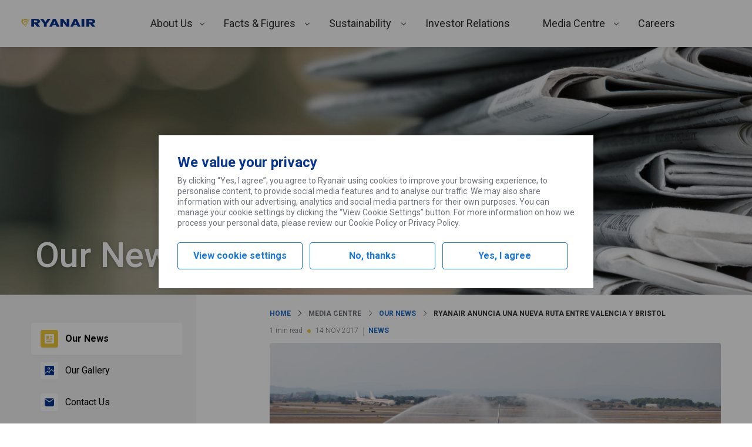

--- FILE ---
content_type: text/html; charset=UTF-8
request_url: https://corporate.ryanair.com/novedades/ryanair-anuncia-una-nueva-ruta-entre-valencia-y-bristol/
body_size: 202660
content:
<!DOCTYPE html>
<html lang="en-US">
<head>
	<meta charset="UTF-8" />
	<meta name="viewport" content="width=device-width, initial-scale=1" />
<meta name='robots' content='max-image-preview:large' />
	<style>img:is([sizes="auto" i], [sizes^="auto," i]) { contain-intrinsic-size: 3000px 1500px }</style>
	<title>Ryanair Anuncia Una Nueva Ruta Entre Valencia Y Bristol &#8211; Ryanair&#039;s Corporate Website</title>
<link rel='dns-prefetch' href='//corporate.ryanair.com' />
<link rel='dns-prefetch' href='//fonts.googleapis.com' />
<script type="text/javascript">
/* <![CDATA[ */
window._wpemojiSettings = {"baseUrl":"https:\/\/s.w.org\/images\/core\/emoji\/16.0.1\/72x72\/","ext":".png","svgUrl":"https:\/\/s.w.org\/images\/core\/emoji\/16.0.1\/svg\/","svgExt":".svg","source":{"concatemoji":"https:\/\/corporate.ryanair.com\/wp-includes\/js\/wp-emoji-release.min.js"}};
/*! This file is auto-generated */
!function(s,n){var o,i,e;function c(e){try{var t={supportTests:e,timestamp:(new Date).valueOf()};sessionStorage.setItem(o,JSON.stringify(t))}catch(e){}}function p(e,t,n){e.clearRect(0,0,e.canvas.width,e.canvas.height),e.fillText(t,0,0);var t=new Uint32Array(e.getImageData(0,0,e.canvas.width,e.canvas.height).data),a=(e.clearRect(0,0,e.canvas.width,e.canvas.height),e.fillText(n,0,0),new Uint32Array(e.getImageData(0,0,e.canvas.width,e.canvas.height).data));return t.every(function(e,t){return e===a[t]})}function u(e,t){e.clearRect(0,0,e.canvas.width,e.canvas.height),e.fillText(t,0,0);for(var n=e.getImageData(16,16,1,1),a=0;a<n.data.length;a++)if(0!==n.data[a])return!1;return!0}function f(e,t,n,a){switch(t){case"flag":return n(e,"\ud83c\udff3\ufe0f\u200d\u26a7\ufe0f","\ud83c\udff3\ufe0f\u200b\u26a7\ufe0f")?!1:!n(e,"\ud83c\udde8\ud83c\uddf6","\ud83c\udde8\u200b\ud83c\uddf6")&&!n(e,"\ud83c\udff4\udb40\udc67\udb40\udc62\udb40\udc65\udb40\udc6e\udb40\udc67\udb40\udc7f","\ud83c\udff4\u200b\udb40\udc67\u200b\udb40\udc62\u200b\udb40\udc65\u200b\udb40\udc6e\u200b\udb40\udc67\u200b\udb40\udc7f");case"emoji":return!a(e,"\ud83e\udedf")}return!1}function g(e,t,n,a){var r="undefined"!=typeof WorkerGlobalScope&&self instanceof WorkerGlobalScope?new OffscreenCanvas(300,150):s.createElement("canvas"),o=r.getContext("2d",{willReadFrequently:!0}),i=(o.textBaseline="top",o.font="600 32px Arial",{});return e.forEach(function(e){i[e]=t(o,e,n,a)}),i}function t(e){var t=s.createElement("script");t.src=e,t.defer=!0,s.head.appendChild(t)}"undefined"!=typeof Promise&&(o="wpEmojiSettingsSupports",i=["flag","emoji"],n.supports={everything:!0,everythingExceptFlag:!0},e=new Promise(function(e){s.addEventListener("DOMContentLoaded",e,{once:!0})}),new Promise(function(t){var n=function(){try{var e=JSON.parse(sessionStorage.getItem(o));if("object"==typeof e&&"number"==typeof e.timestamp&&(new Date).valueOf()<e.timestamp+604800&&"object"==typeof e.supportTests)return e.supportTests}catch(e){}return null}();if(!n){if("undefined"!=typeof Worker&&"undefined"!=typeof OffscreenCanvas&&"undefined"!=typeof URL&&URL.createObjectURL&&"undefined"!=typeof Blob)try{var e="postMessage("+g.toString()+"("+[JSON.stringify(i),f.toString(),p.toString(),u.toString()].join(",")+"));",a=new Blob([e],{type:"text/javascript"}),r=new Worker(URL.createObjectURL(a),{name:"wpTestEmojiSupports"});return void(r.onmessage=function(e){c(n=e.data),r.terminate(),t(n)})}catch(e){}c(n=g(i,f,p,u))}t(n)}).then(function(e){for(var t in e)n.supports[t]=e[t],n.supports.everything=n.supports.everything&&n.supports[t],"flag"!==t&&(n.supports.everythingExceptFlag=n.supports.everythingExceptFlag&&n.supports[t]);n.supports.everythingExceptFlag=n.supports.everythingExceptFlag&&!n.supports.flag,n.DOMReady=!1,n.readyCallback=function(){n.DOMReady=!0}}).then(function(){return e}).then(function(){var e;n.supports.everything||(n.readyCallback(),(e=n.source||{}).concatemoji?t(e.concatemoji):e.wpemoji&&e.twemoji&&(t(e.twemoji),t(e.wpemoji)))}))}((window,document),window._wpemojiSettings);
/* ]]> */
</script>
<link rel='stylesheet' id='ryanair-blocks-query-block-style-css' href='https://corporate.ryanair.com/wp-content/plugins/ryanair-blocks-query-rest/dist/blocks/QueryRest/style.css?ver=0.0.1' type='text/css' media='all' />
<style id='wp-emoji-styles-inline-css' type='text/css'>

	img.wp-smiley, img.emoji {
		display: inline !important;
		border: none !important;
		box-shadow: none !important;
		height: 1em !important;
		width: 1em !important;
		margin: 0 0.07em !important;
		vertical-align: -0.1em !important;
		background: none !important;
		padding: 0 !important;
	}
</style>
<link rel='stylesheet' id='wp-block-library-css' href='https://corporate.ryanair.com/wp-includes/css/dist/block-library/style.min.css' type='text/css' media='all' />
<link rel='stylesheet' id='ryanair-gravity-forms-entry-counter-style-css' href='https://corporate.ryanair.com/wp-content/plugins/ryanair-air-traffic-petition/build/blocks/EntryCounter/style-index.css?ver=0.1.0' type='text/css' media='all' />
<link rel='stylesheet' id='ryanair-blocks-carousel-container-style-css' href='https://corporate.ryanair.com/wp-content/plugins/ryanair-blocks-carousels/dist/blocks/Container/style.css?ver=0.0.1' type='text/css' media='all' />
<link rel='stylesheet' id='ryanair-blocks-carousel-item-style-css' href='https://corporate.ryanair.com/wp-content/plugins/ryanair-blocks-carousels/dist/blocks/Item/style.css?ver=0.0.1' type='text/css' media='all' />
<link rel='stylesheet' id='ryanair-blocks-charts-style-css' href='https://corporate.ryanair.com/wp-content/plugins/ryanair-blocks-charts/dist/blocks/chart/style.css?ver=0.0.1' type='text/css' media='all' />
<link rel='stylesheet' id='ryanair-blocks-gallery-media-centre-style-css' href='https://corporate.ryanair.com/wp-content/plugins/ryanair-blocks-gallery/dist/blocks/media-centre/style.css?ver=0.0.1' type='text/css' media='all' />
<link rel='stylesheet' id='ryanair-idx-shareprice-block-style-css' href='https://corporate.ryanair.com/wp-content/plugins/ryanair-idx-shareprice/build/blocks/shareprice-block/style-index.css' type='text/css' media='all' />
<style id='global-styles-inline-css' type='text/css'>
:root{--wp--preset--aspect-ratio--square: 1;--wp--preset--aspect-ratio--4-3: 4/3;--wp--preset--aspect-ratio--3-4: 3/4;--wp--preset--aspect-ratio--3-2: 3/2;--wp--preset--aspect-ratio--2-3: 2/3;--wp--preset--aspect-ratio--16-9: 16/9;--wp--preset--aspect-ratio--9-16: 9/16;--wp--preset--color--black: #000000;--wp--preset--color--cyan-bluish-gray: #abb8c3;--wp--preset--color--white: #ffffff;--wp--preset--color--pale-pink: #f78da7;--wp--preset--color--vivid-red: #cf2e2e;--wp--preset--color--luminous-vivid-orange: #ff6900;--wp--preset--color--luminous-vivid-amber: #fcb900;--wp--preset--color--light-green-cyan: #7bdcb5;--wp--preset--color--vivid-green-cyan: #00d084;--wp--preset--color--pale-cyan-blue: #8ed1fc;--wp--preset--color--vivid-cyan-blue: #0693e3;--wp--preset--color--vivid-purple: #9b51e0;--wp--preset--color--primary: #073590;--wp--preset--color--primary-light: #166bc8;--wp--preset--color--background-primary: #ffffff;--wp--preset--color--background-secondary: #f4f4f4;--wp--preset--color--background-ternary: #f2f8fc;--wp--preset--color--background-quaternary: #e2f4ff;--wp--preset--color--background-quinary: #0d49c0;--wp--preset--color--spacer: #e0e1e3;--wp--preset--color--body: #6c7079;--wp--preset--color--heading: #2e2e2e;--wp--preset--color--success: #5eb138;--wp--preset--color--success-text: #2b7f27;--wp--preset--color--success-background: #e7f8e6;--wp--preset--color--alert: #dc1841;--wp--preset--color--alert-text: #cf2e1d;--wp--preset--color--alert-background: #fad1da;--wp--preset--color--warning: #f1c933;--wp--preset--color--warning-secondary: #ecb707;--wp--preset--gradient--vivid-cyan-blue-to-vivid-purple: linear-gradient(135deg,rgba(6,147,227,1) 0%,rgb(155,81,224) 100%);--wp--preset--gradient--light-green-cyan-to-vivid-green-cyan: linear-gradient(135deg,rgb(122,220,180) 0%,rgb(0,208,130) 100%);--wp--preset--gradient--luminous-vivid-amber-to-luminous-vivid-orange: linear-gradient(135deg,rgba(252,185,0,1) 0%,rgba(255,105,0,1) 100%);--wp--preset--gradient--luminous-vivid-orange-to-vivid-red: linear-gradient(135deg,rgba(255,105,0,1) 0%,rgb(207,46,46) 100%);--wp--preset--gradient--very-light-gray-to-cyan-bluish-gray: linear-gradient(135deg,rgb(238,238,238) 0%,rgb(169,184,195) 100%);--wp--preset--gradient--cool-to-warm-spectrum: linear-gradient(135deg,rgb(74,234,220) 0%,rgb(151,120,209) 20%,rgb(207,42,186) 40%,rgb(238,44,130) 60%,rgb(251,105,98) 80%,rgb(254,248,76) 100%);--wp--preset--gradient--blush-light-purple: linear-gradient(135deg,rgb(255,206,236) 0%,rgb(152,150,240) 100%);--wp--preset--gradient--blush-bordeaux: linear-gradient(135deg,rgb(254,205,165) 0%,rgb(254,45,45) 50%,rgb(107,0,62) 100%);--wp--preset--gradient--luminous-dusk: linear-gradient(135deg,rgb(255,203,112) 0%,rgb(199,81,192) 50%,rgb(65,88,208) 100%);--wp--preset--gradient--pale-ocean: linear-gradient(135deg,rgb(255,245,203) 0%,rgb(182,227,212) 50%,rgb(51,167,181) 100%);--wp--preset--gradient--electric-grass: linear-gradient(135deg,rgb(202,248,128) 0%,rgb(113,206,126) 100%);--wp--preset--gradient--midnight: linear-gradient(135deg,rgb(2,3,129) 0%,rgb(40,116,252) 100%);--wp--preset--font-size--small: 12px;--wp--preset--font-size--medium: 20px;--wp--preset--font-size--large: 36px;--wp--preset--font-size--x-large: 42px;--wp--preset--font-size--huge: 56px;--wp--preset--font-size--medium-huge: 28px;--wp--preset--font-size--medium-large: 24px;--wp--preset--font-size--normal-large: 18px;--wp--preset--font-size--normal: 16px;--wp--preset--font-size--text: 14px;--wp--preset--font-size--accent: 10px;--wp--preset--font-family--roboto: Roboto, Franklin Gothic Medium, Oxygen-Sans,Ubuntu,Cantarell, "Helvetica Neue", Tahoma, sans-serif;--wp--preset--font-family--system-font: -apple-system,BlinkMacSystemFont,"Segoe UI",Roboto,Oxygen-Sans,Ubuntu,Cantarell,"Helvetica Neue",sans-serif;--wp--preset--spacing--20: 0.44rem;--wp--preset--spacing--30: 0.67rem;--wp--preset--spacing--40: 1rem;--wp--preset--spacing--50: 1.5rem;--wp--preset--spacing--60: 2.25rem;--wp--preset--spacing--70: 3.38rem;--wp--preset--spacing--80: 5.06rem;--wp--preset--shadow--natural: 6px 6px 9px rgba(0, 0, 0, 0.2);--wp--preset--shadow--deep: 12px 12px 50px rgba(0, 0, 0, 0.4);--wp--preset--shadow--sharp: 6px 6px 0px rgba(0, 0, 0, 0.2);--wp--preset--shadow--outlined: 6px 6px 0px -3px rgba(255, 255, 255, 1), 6px 6px rgba(0, 0, 0, 1);--wp--preset--shadow--crisp: 6px 6px 0px rgba(0, 0, 0, 1);--wp--custom--content-size: 815px;--wp--custom--wide-size: 1208px;--wp--custom--padding-primary: 16px;--wp--custom--shadow-primary: 2px 3px 4px 0 rgba( 0, 0, 0, 0.15 );--wp--custom--border-primary: 1px solid rgba( 0, 0, 0, 0.5 );--wp--custom--preset--typography--font-family--roboto: Roboto, Franklin Gothic Medium, Oxygen-Sans,Ubuntu,Cantarell, "Helvetica Neue", Tahoma, sans-serif;}:root { --wp--style--global--content-size: 815px;--wp--style--global--wide-size: 1208px; }:where(body) { margin: 0; }.wp-site-blocks > .alignleft { float: left; margin-right: 2em; }.wp-site-blocks > .alignright { float: right; margin-left: 2em; }.wp-site-blocks > .aligncenter { justify-content: center; margin-left: auto; margin-right: auto; }:where(.wp-site-blocks) > * { margin-block-start: 1.75em; margin-block-end: 0; }:where(.wp-site-blocks) > :first-child { margin-block-start: 0; }:where(.wp-site-blocks) > :last-child { margin-block-end: 0; }:root { --wp--style--block-gap: 1.75em; }:root :where(.is-layout-flow) > :first-child{margin-block-start: 0;}:root :where(.is-layout-flow) > :last-child{margin-block-end: 0;}:root :where(.is-layout-flow) > *{margin-block-start: 1.75em;margin-block-end: 0;}:root :where(.is-layout-constrained) > :first-child{margin-block-start: 0;}:root :where(.is-layout-constrained) > :last-child{margin-block-end: 0;}:root :where(.is-layout-constrained) > *{margin-block-start: 1.75em;margin-block-end: 0;}:root :where(.is-layout-flex){gap: 1.75em;}:root :where(.is-layout-grid){gap: 1.75em;}.is-layout-flow > .alignleft{float: left;margin-inline-start: 0;margin-inline-end: 2em;}.is-layout-flow > .alignright{float: right;margin-inline-start: 2em;margin-inline-end: 0;}.is-layout-flow > .aligncenter{margin-left: auto !important;margin-right: auto !important;}.is-layout-constrained > .alignleft{float: left;margin-inline-start: 0;margin-inline-end: 2em;}.is-layout-constrained > .alignright{float: right;margin-inline-start: 2em;margin-inline-end: 0;}.is-layout-constrained > .aligncenter{margin-left: auto !important;margin-right: auto !important;}.is-layout-constrained > :where(:not(.alignleft):not(.alignright):not(.alignfull)){max-width: var(--wp--style--global--content-size);margin-left: auto !important;margin-right: auto !important;}.is-layout-constrained > .alignwide{max-width: var(--wp--style--global--wide-size);}body .is-layout-flex{display: flex;}.is-layout-flex{flex-wrap: wrap;align-items: center;}.is-layout-flex > :is(*, div){margin: 0;}body .is-layout-grid{display: grid;}.is-layout-grid > :is(*, div){margin: 0;}body{font-family: var( var(--wp--preset--font-family--roboto), var(--wp--custom--preset--font-family--roboto) );font-size: var(--wp--preset--font-size--text);padding-top: 0px;padding-right: 0px;padding-bottom: 0px;padding-left: 0px;}a:where(:not(.wp-element-button)){text-decoration: underline;}h1{font-size: var(--wp--preset--font-size--huge);}h2{font-size: var(--wp--preset--font-size--large);}h3{font-size: var(--wp--preset--font-size--medium-large);}h4{font-size: var(--wp--preset--font-size--medium);}h5{font-size: var(--wp--preset--font-size--normal-large);}:root :where(.wp-element-button, .wp-block-button__link){background-color: #32373c;border-width: 0;color: #fff;font-family: inherit;font-size: inherit;line-height: inherit;padding: calc(0.667em + 2px) calc(1.333em + 2px);text-decoration: none;}.has-black-color{color: var(--wp--preset--color--black) !important;}.has-cyan-bluish-gray-color{color: var(--wp--preset--color--cyan-bluish-gray) !important;}.has-white-color{color: var(--wp--preset--color--white) !important;}.has-pale-pink-color{color: var(--wp--preset--color--pale-pink) !important;}.has-vivid-red-color{color: var(--wp--preset--color--vivid-red) !important;}.has-luminous-vivid-orange-color{color: var(--wp--preset--color--luminous-vivid-orange) !important;}.has-luminous-vivid-amber-color{color: var(--wp--preset--color--luminous-vivid-amber) !important;}.has-light-green-cyan-color{color: var(--wp--preset--color--light-green-cyan) !important;}.has-vivid-green-cyan-color{color: var(--wp--preset--color--vivid-green-cyan) !important;}.has-pale-cyan-blue-color{color: var(--wp--preset--color--pale-cyan-blue) !important;}.has-vivid-cyan-blue-color{color: var(--wp--preset--color--vivid-cyan-blue) !important;}.has-vivid-purple-color{color: var(--wp--preset--color--vivid-purple) !important;}.has-primary-color{color: var(--wp--preset--color--primary) !important;}.has-primary-light-color{color: var(--wp--preset--color--primary-light) !important;}.has-background-primary-color{color: var(--wp--preset--color--background-primary) !important;}.has-background-secondary-color{color: var(--wp--preset--color--background-secondary) !important;}.has-background-ternary-color{color: var(--wp--preset--color--background-ternary) !important;}.has-background-quaternary-color{color: var(--wp--preset--color--background-quaternary) !important;}.has-background-quinary-color{color: var(--wp--preset--color--background-quinary) !important;}.has-spacer-color{color: var(--wp--preset--color--spacer) !important;}.has-body-color{color: var(--wp--preset--color--body) !important;}.has-heading-color{color: var(--wp--preset--color--heading) !important;}.has-success-color{color: var(--wp--preset--color--success) !important;}.has-success-text-color{color: var(--wp--preset--color--success-text) !important;}.has-success-background-color{color: var(--wp--preset--color--success-background) !important;}.has-alert-color{color: var(--wp--preset--color--alert) !important;}.has-alert-text-color{color: var(--wp--preset--color--alert-text) !important;}.has-alert-background-color{color: var(--wp--preset--color--alert-background) !important;}.has-warning-color{color: var(--wp--preset--color--warning) !important;}.has-warning-secondary-color{color: var(--wp--preset--color--warning-secondary) !important;}.has-black-background-color{background-color: var(--wp--preset--color--black) !important;}.has-cyan-bluish-gray-background-color{background-color: var(--wp--preset--color--cyan-bluish-gray) !important;}.has-white-background-color{background-color: var(--wp--preset--color--white) !important;}.has-pale-pink-background-color{background-color: var(--wp--preset--color--pale-pink) !important;}.has-vivid-red-background-color{background-color: var(--wp--preset--color--vivid-red) !important;}.has-luminous-vivid-orange-background-color{background-color: var(--wp--preset--color--luminous-vivid-orange) !important;}.has-luminous-vivid-amber-background-color{background-color: var(--wp--preset--color--luminous-vivid-amber) !important;}.has-light-green-cyan-background-color{background-color: var(--wp--preset--color--light-green-cyan) !important;}.has-vivid-green-cyan-background-color{background-color: var(--wp--preset--color--vivid-green-cyan) !important;}.has-pale-cyan-blue-background-color{background-color: var(--wp--preset--color--pale-cyan-blue) !important;}.has-vivid-cyan-blue-background-color{background-color: var(--wp--preset--color--vivid-cyan-blue) !important;}.has-vivid-purple-background-color{background-color: var(--wp--preset--color--vivid-purple) !important;}.has-primary-background-color{background-color: var(--wp--preset--color--primary) !important;}.has-primary-light-background-color{background-color: var(--wp--preset--color--primary-light) !important;}.has-background-primary-background-color{background-color: var(--wp--preset--color--background-primary) !important;}.has-background-secondary-background-color{background-color: var(--wp--preset--color--background-secondary) !important;}.has-background-ternary-background-color{background-color: var(--wp--preset--color--background-ternary) !important;}.has-background-quaternary-background-color{background-color: var(--wp--preset--color--background-quaternary) !important;}.has-background-quinary-background-color{background-color: var(--wp--preset--color--background-quinary) !important;}.has-spacer-background-color{background-color: var(--wp--preset--color--spacer) !important;}.has-body-background-color{background-color: var(--wp--preset--color--body) !important;}.has-heading-background-color{background-color: var(--wp--preset--color--heading) !important;}.has-success-background-color{background-color: var(--wp--preset--color--success) !important;}.has-success-text-background-color{background-color: var(--wp--preset--color--success-text) !important;}.has-success-background-background-color{background-color: var(--wp--preset--color--success-background) !important;}.has-alert-background-color{background-color: var(--wp--preset--color--alert) !important;}.has-alert-text-background-color{background-color: var(--wp--preset--color--alert-text) !important;}.has-alert-background-background-color{background-color: var(--wp--preset--color--alert-background) !important;}.has-warning-background-color{background-color: var(--wp--preset--color--warning) !important;}.has-warning-secondary-background-color{background-color: var(--wp--preset--color--warning-secondary) !important;}.has-black-border-color{border-color: var(--wp--preset--color--black) !important;}.has-cyan-bluish-gray-border-color{border-color: var(--wp--preset--color--cyan-bluish-gray) !important;}.has-white-border-color{border-color: var(--wp--preset--color--white) !important;}.has-pale-pink-border-color{border-color: var(--wp--preset--color--pale-pink) !important;}.has-vivid-red-border-color{border-color: var(--wp--preset--color--vivid-red) !important;}.has-luminous-vivid-orange-border-color{border-color: var(--wp--preset--color--luminous-vivid-orange) !important;}.has-luminous-vivid-amber-border-color{border-color: var(--wp--preset--color--luminous-vivid-amber) !important;}.has-light-green-cyan-border-color{border-color: var(--wp--preset--color--light-green-cyan) !important;}.has-vivid-green-cyan-border-color{border-color: var(--wp--preset--color--vivid-green-cyan) !important;}.has-pale-cyan-blue-border-color{border-color: var(--wp--preset--color--pale-cyan-blue) !important;}.has-vivid-cyan-blue-border-color{border-color: var(--wp--preset--color--vivid-cyan-blue) !important;}.has-vivid-purple-border-color{border-color: var(--wp--preset--color--vivid-purple) !important;}.has-primary-border-color{border-color: var(--wp--preset--color--primary) !important;}.has-primary-light-border-color{border-color: var(--wp--preset--color--primary-light) !important;}.has-background-primary-border-color{border-color: var(--wp--preset--color--background-primary) !important;}.has-background-secondary-border-color{border-color: var(--wp--preset--color--background-secondary) !important;}.has-background-ternary-border-color{border-color: var(--wp--preset--color--background-ternary) !important;}.has-background-quaternary-border-color{border-color: var(--wp--preset--color--background-quaternary) !important;}.has-background-quinary-border-color{border-color: var(--wp--preset--color--background-quinary) !important;}.has-spacer-border-color{border-color: var(--wp--preset--color--spacer) !important;}.has-body-border-color{border-color: var(--wp--preset--color--body) !important;}.has-heading-border-color{border-color: var(--wp--preset--color--heading) !important;}.has-success-border-color{border-color: var(--wp--preset--color--success) !important;}.has-success-text-border-color{border-color: var(--wp--preset--color--success-text) !important;}.has-success-background-border-color{border-color: var(--wp--preset--color--success-background) !important;}.has-alert-border-color{border-color: var(--wp--preset--color--alert) !important;}.has-alert-text-border-color{border-color: var(--wp--preset--color--alert-text) !important;}.has-alert-background-border-color{border-color: var(--wp--preset--color--alert-background) !important;}.has-warning-border-color{border-color: var(--wp--preset--color--warning) !important;}.has-warning-secondary-border-color{border-color: var(--wp--preset--color--warning-secondary) !important;}.has-vivid-cyan-blue-to-vivid-purple-gradient-background{background: var(--wp--preset--gradient--vivid-cyan-blue-to-vivid-purple) !important;}.has-light-green-cyan-to-vivid-green-cyan-gradient-background{background: var(--wp--preset--gradient--light-green-cyan-to-vivid-green-cyan) !important;}.has-luminous-vivid-amber-to-luminous-vivid-orange-gradient-background{background: var(--wp--preset--gradient--luminous-vivid-amber-to-luminous-vivid-orange) !important;}.has-luminous-vivid-orange-to-vivid-red-gradient-background{background: var(--wp--preset--gradient--luminous-vivid-orange-to-vivid-red) !important;}.has-very-light-gray-to-cyan-bluish-gray-gradient-background{background: var(--wp--preset--gradient--very-light-gray-to-cyan-bluish-gray) !important;}.has-cool-to-warm-spectrum-gradient-background{background: var(--wp--preset--gradient--cool-to-warm-spectrum) !important;}.has-blush-light-purple-gradient-background{background: var(--wp--preset--gradient--blush-light-purple) !important;}.has-blush-bordeaux-gradient-background{background: var(--wp--preset--gradient--blush-bordeaux) !important;}.has-luminous-dusk-gradient-background{background: var(--wp--preset--gradient--luminous-dusk) !important;}.has-pale-ocean-gradient-background{background: var(--wp--preset--gradient--pale-ocean) !important;}.has-electric-grass-gradient-background{background: var(--wp--preset--gradient--electric-grass) !important;}.has-midnight-gradient-background{background: var(--wp--preset--gradient--midnight) !important;}.has-small-font-size{font-size: var(--wp--preset--font-size--small) !important;}.has-medium-font-size{font-size: var(--wp--preset--font-size--medium) !important;}.has-large-font-size{font-size: var(--wp--preset--font-size--large) !important;}.has-x-large-font-size{font-size: var(--wp--preset--font-size--x-large) !important;}.has-huge-font-size{font-size: var(--wp--preset--font-size--huge) !important;}.has-medium-huge-font-size{font-size: var(--wp--preset--font-size--medium-huge) !important;}.has-medium-large-font-size{font-size: var(--wp--preset--font-size--medium-large) !important;}.has-normal-large-font-size{font-size: var(--wp--preset--font-size--normal-large) !important;}.has-normal-font-size{font-size: var(--wp--preset--font-size--normal) !important;}.has-text-font-size{font-size: var(--wp--preset--font-size--text) !important;}.has-accent-font-size{font-size: var(--wp--preset--font-size--accent) !important;}.has-roboto-font-family{font-family: var(--wp--preset--font-family--roboto) !important;}.has-system-font-font-family{font-family: var(--wp--preset--font-family--system-font) !important;}
:root :where(.wp-block-pullquote){font-size: 1.5em;line-height: 1.6;}
</style>
<style id='wp-block-template-skip-link-inline-css' type='text/css'>

		.skip-link.screen-reader-text {
			border: 0;
			clip-path: inset(50%);
			height: 1px;
			margin: -1px;
			overflow: hidden;
			padding: 0;
			position: absolute !important;
			width: 1px;
			word-wrap: normal !important;
		}

		.skip-link.screen-reader-text:focus {
			background-color: #eee;
			clip-path: none;
			color: #444;
			display: block;
			font-size: 1em;
			height: auto;
			left: 5px;
			line-height: normal;
			padding: 15px 23px 14px;
			text-decoration: none;
			top: 5px;
			width: auto;
			z-index: 100000;
		}
</style>
<link rel='stylesheet' id='ryanair-blocks-core-extensions-white-space-css' href='https://corporate.ryanair.com/wp-content/plugins/ryanair-blocks-core-extensions/build/white-space-register.css?ver=a8ec7193c267b7010e36' type='text/css' media='all' />
<link rel='stylesheet' id='ryanair-blocks-core-extensions-hide-on-viewport-css' href='https://corporate.ryanair.com/wp-content/plugins/ryanair-blocks-core-extensions/build/hide-on-viewport-register.css?ver=d7f1584da05f5565d0c2' type='text/css' media='all' />
<link rel='stylesheet' id='ryanair-blocks-core-query-css' href='https://corporate.ryanair.com/wp-content/plugins/ryanair-blocks-core-query/build/blocks/core-query/style-index.css?ver=8766863f2b43c0e2734f' type='text/css' media='all' />
<link rel='stylesheet' id='ryr-blocks-css' href='https://corporate.ryanair.com/wp-content/plugins/ryanair-blocks/dist/style.css?ver=2.4.0' type='text/css' media='all' />
<link rel='stylesheet' id='ryr-bs-css-css' href='https://corporate.ryanair.com/wp-content/themes/ryanair-corporate/assets/css/vendor/bootstrap.min.css' type='text/css' media='all' />
<link rel='stylesheet' id='tablepress-default-css' href='https://corporate.ryanair.com/wp-content/plugins/tablepress/css/build/default.css?ver=2.4.2' type='text/css' media='all' />
<link rel='stylesheet' id='ryanair-corporate_not-gutenberg-pages-css' href='https://corporate.ryanair.com/wp-content/themes/ryanair-corporate/dist/not-gutenberg-pages.css?ver=31592979733e7cb2fa73' type='text/css' media='all' />
<link rel='stylesheet' id='font-css' href='https://fonts.googleapis.com/css2?family=Roboto%3Aital%2Cwght%400%2C300%3B0%2C400%3B0%2C500%3B0%2C700%3B1%2C300%3B1%2C400%3B1%2C500%3B1%2C700&#038;display=swap' type='text/css' media='all' />
<link rel='stylesheet' id='ryanair-corporate_client-css' href='https://corporate.ryanair.com/wp-content/themes/ryanair-corporate/dist/client.css?ver=561fc9214cc513ef0570' type='text/css' media='all' />
<script type="text/javascript" src="https://corporate.ryanair.com/wp-includes/js/dist/vendor/react.min.js?ver=18.3.1.1" id="react-js"></script>
<script type="text/javascript" src="https://corporate.ryanair.com/wp-includes/js/dist/vendor/react-dom.min.js?ver=18.3.1.1" id="react-dom-js"></script>
<script type="text/javascript" src="https://corporate.ryanair.com/wp-includes/js/dist/html-entities.min.js?ver=2cd3358363e0675638fb" id="wp-html-entities-js"></script>
<script type="text/javascript" src="https://corporate.ryanair.com/wp-includes/js/dist/hooks.min.js?ver=4d63a3d491d11ffd8ac6" id="wp-hooks-js"></script>
<script type="text/javascript" src="https://corporate.ryanair.com/wp-includes/js/dist/i18n.min.js?ver=5e580eb46a90c2b997e6" id="wp-i18n-js"></script>
<script type="text/javascript" id="wp-i18n-js-after">
/* <![CDATA[ */
wp.i18n.setLocaleData( { 'text direction\u0004ltr': [ 'ltr' ] } );
/* ]]> */
</script>
<script type="text/javascript" src="https://corporate.ryanair.com/wp-content/plugins/ryanair-blocks-query-rest/dist/blocks/QueryRest/script.js?ver=5c9a4258841e6c1f66fd" id="ryanair-blocks-query-block-script-js"></script>
<script type="text/javascript" src="https://corporate.ryanair.com/wp-content/plugins/ryanair-blocks-charts/dist/blocks/chart/script.js?ver=756efd4d2f716debd49cc9fbdff8bbe8" id="ryanair-blocks-charts-script-js"></script>
<script type="text/javascript" src="https://corporate.ryanair.com/wp-includes/js/dist/vendor/wp-polyfill.min.js?ver=3.15.0" id="wp-polyfill-js"></script>
<script type="text/javascript" src="https://corporate.ryanair.com/wp-includes/js/dist/url.min.js?ver=c2964167dfe2477c14ea" id="wp-url-js"></script>
<script type="text/javascript" src="https://corporate.ryanair.com/wp-includes/js/dist/api-fetch.min.js?ver=3623a576c78df404ff20" id="wp-api-fetch-js"></script>
<script type="text/javascript" id="wp-api-fetch-js-after">
/* <![CDATA[ */
wp.apiFetch.use( wp.apiFetch.createRootURLMiddleware( "https://corporate.ryanair.com/wp-json/" ) );
wp.apiFetch.nonceMiddleware = wp.apiFetch.createNonceMiddleware( "6342ef234f" );
wp.apiFetch.use( wp.apiFetch.nonceMiddleware );
wp.apiFetch.use( wp.apiFetch.mediaUploadMiddleware );
wp.apiFetch.nonceEndpoint = "https://corporate.ryanair.com/wp-admin/admin-ajax.php?action=rest-nonce";
/* ]]> */
</script>
<script type="text/javascript" src="https://corporate.ryanair.com/wp-content/plugins/ryanair-blocks-gallery/dist/blocks/media-centre/script.js?ver=d7e52eab46a6297e65010dc1e5ec1b12" id="ryanair-blocks-gallery-media-centre-script-js"></script>
<link rel="https://api.w.org/" href="https://corporate.ryanair.com/wp-json/" /><link rel="alternate" title="JSON" type="application/json" href="https://corporate.ryanair.com/wp-json/wp/v2/posts/3549" /><link rel="canonical" href="https://corporate.ryanair.com/novedades/ryanair-anuncia-una-nueva-ruta-entre-valencia-y-bristol/" />
<link rel='shortlink' href='https://corporate.ryanair.com/?p=3549' />
<link rel="alternate" title="oEmbed (JSON)" type="application/json+oembed" href="https://corporate.ryanair.com/wp-json/oembed/1.0/embed?url=https%3A%2F%2Fcorporate.ryanair.com%2Fnovedades%2Fryanair-anuncia-una-nueva-ruta-entre-valencia-y-bristol%2F" />
<link rel="alternate" title="oEmbed (XML)" type="text/xml+oembed" href="https://corporate.ryanair.com/wp-json/oembed/1.0/embed?url=https%3A%2F%2Fcorporate.ryanair.com%2Fnovedades%2Fryanair-anuncia-una-nueva-ruta-entre-valencia-y-bristol%2F&#038;format=xml" />
		<meta property='og:title' content="Ryanair Anuncia Una Nueva Ruta Entre Valencia Y Bristol"/>
				<meta property='og:image' content="https://corporate.ryanair.com/wp-content/uploads/2017/11/foto-VLC-Arco-ruta-Budapest.jpg"/>
				<meta property='og:description' content="Ryanair, la primera aerolínea en Europa, ha anunciado hoy una nueva ruta desde Valencia a Bristol, que comenzará a operar en marzo con dos enlaces semanales, como parte de su calendario de verano de 2018. Los pasajeros de Valencia podrán disfrutar de tarifas incluso más económicas, así como de las últimas novedades del programa de atención al cliente de Ryanair, “Siempre Mejorando”, que incluye: &#8211; Reducción de la tarifa de facturación de equipaje – 25€ [&hellip;]"/>
				<meta property='og:url' content="https://corporate.ryanair.com/novedades/ryanair-anuncia-una-nueva-ruta-entre-valencia-y-bristol/"/>
		<link rel="icon" href="https://corporate.ryanair.com/wp-content/uploads/2023/10/favicon.png" sizes="32x32" />
<link rel="icon" href="https://corporate.ryanair.com/wp-content/uploads/2023/10/favicon.png" sizes="192x192" />
<link rel="apple-touch-icon" href="https://corporate.ryanair.com/wp-content/uploads/2023/10/favicon.png" />
<meta name="msapplication-TileImage" content="https://corporate.ryanair.com/wp-content/uploads/2023/10/favicon.png" />
		<style type="text/css" id="wp-custom-css">
			img.alignright {
	float: right;
	padding: 0 0 20px 20px;
}

img.alignleft {
	float: left;
	padding: 0 20px 20px 0;
}

@media (min-width: 600px) {
	.ryr-back-to-top {
		display: none !important;
	}
}

body.archive.tax-country .wp-block-columns.alignwide.ryanair-core-columns-content-with-left-sidebar {
	margin-bottom: 0px;
}

body.archive.tax-country .wp-block-column.has-background-secondary-background-color.has-background {
	position: relative;
}

body.archive.tax-country .wp-block-column.has-background-secondary-background-color.has-background::before {
	content: "";
	position: absolute;
	background: inherit;
	height: 100%;
	width: 100vw;
	right: 100%;
	top: 0;
}

.max-width-fit-content, .max-width-fit-content > img {
	max-width: fit-content !important;
}

form.ryanair-corporate-auto-grid .gform_body .gform_fields {
	grid-column-gap: initial;
}

.post-template-ryr-custom-template-news .entry-content a {
	 color: var(--wp--preset--color--primary-light);
}

.post-template-ryr-custom-template-news .entry-content a:hover {
	 color: #23527c;
}

.post-template-ryr-custom-template-news .entry-content.wp-block-post-content > ul {
	 list-style-type: disc;
	padding-left: 1em;
}

.post-template-ryr-custom-template-news .entry-content .entry-content + div {
	margin-bottom: 30px
}

.post-template-ryr-custom-template-news .entry-content .wp-block-ryanair-breadcrumbs {
	margin-bottom: 12px;
}

.post-template-ryr-custom-template-news .entry-content .wp-block-ryanair-breadcrumbs + div {
	margin-bottom: 12px;
}

body.blog .ryanair-core-columns-content-with-left-sidebar .wp-block-column.has-background-secondary-background-color {
	position: relative;
}

body.blog .ryanair-core-columns-content-with-left-sidebar .wp-block-column.has-background-secondary-background-color::before {
	content: "";
  position: absolute;
  background: inherit;
  height: 100%;
  width: 100vw;
  right: 100%;
  top: 0;
}

.wp-block-cover.ryanair-blocks-core-cover-card-outside.has-custom-content-position.is-position-bottom-left .wp-block-cover__inner-container {
	margin-top: -100px;
}


.ryanair-query--news-marquee .wp-block-post-template {
    margin-top: 0;
}


.ryanair-side-box__extras--share-price {
	display: none;
}

.wp-block-group.ryanair-core-group-icon-with-content {
	max-width: 33%;
}

@media screen and (max-width: 1060px ) {
		.wp-block-group.ryanair-core-group-icon-with-content {
	max-width: 50%;
}
	}

@media screen and (max-width: 768px ) {
		.wp-block-group.ryanair-core-group-icon-with-content {
	max-width: 100%;
	}
}

@media (max-width: 599px) {
  .wp-block-ryanair-hero-image__desktop-content h1 {
		font-size: 26px !important;
	}
}

#gform_wrapper_3 .gform_title {
	font-size: var(--wp--preset--font-size--large, 36px);
	color: var(--wp--preset--color--primary);
}

#gform_wrapper_3 .gform_description,
#gform_confirmation_message_3 {
	font-size: var(--wp--preset--font-size--normal, 16px);
	margin: 16px 0;
	display: block;
	color: var(--wp--preset--color--body);
}		</style>
		</head>

<body class="wp-singular post-template post-template-ryr-custom-template-news single single-post postid-3549 single-format-standard wp-theme-ryanair-corporate">

<div class="wp-site-blocks"><header class="ryanair-header ryanair-header--v2">
					<div class="ryanair-header__menu-bar container-fluid">
						<div class="ryanair-header__hamburger" tabindex="0" role="button" aria-label="Open menu" aria-expanded="false" aria-haspopup="true">
							<div></div>
							<div></div>
							<div></div>
						</div>
						<div class="ryanair-side-box" role="menu">
							<div class="ryanair-side-box__background" aria-hidden="true"></div>
							<div class="ryanair-side-box__container"><nav class="menu-main-menu-container"><ul id="menu-main-menu" class="ryanair-side-box__menu"><li id="menu-item-18285" class="menu-item menu-item-type-custom menu-item-object-custom menu-item-has-children menu-item-18285"><a href="/about-us/our-network/">About Us</a><div role="button" aria-expanded="false" aria-haspopup="true" aria-label="show submenu for About Us"></div>
<div class='sub-menu__wrapper'><ul class='sub-menu'>
	<li id="menu-item-18733" class="menu-item menu-item-type-post_type menu-item-object-page menu-item-18733"><a href="https://corporate.ryanair.com/about-us/our-network/">Our Network</a></li>
	<li id="menu-item-18735" class="menu-item menu-item-type-post_type menu-item-object-page menu-item-18735"><a href="https://corporate.ryanair.com/about-us/our-fleet/">Our Fleet</a></li>
	<li id="menu-item-18797" class="menu-item menu-item-type-post_type menu-item-object-page menu-item-18797"><a href="https://corporate.ryanair.com/about-us/our-customers/">Our Customers</a></li>
	<li id="menu-item-18734" class="menu-item menu-item-type-post_type menu-item-object-page menu-item-18734"><a href="https://corporate.ryanair.com/about-us/our-people/">Our People</a></li>
	<li id="menu-item-18304" class="menu-item menu-item-type-post_type menu-item-object-page menu-item-18304"><a href="https://corporate.ryanair.com/about-us/our-leadership-team/">Our Leadership Team</a></li>
	<li id="menu-item-18796" class="menu-item menu-item-type-post_type menu-item-object-page menu-item-18796"><a href="https://corporate.ryanair.com/about-us/giving-back/">Giving Back</a></li>
	<li id="menu-item-20583" class="menu-item menu-item-type-post_type menu-item-object-page menu-item-20583"><a href="https://corporate.ryanair.com/about-us/protecting-our-data/">Protecting Your Data</a></li>
	<li id="menu-item-20582" class="menu-item menu-item-type-post_type menu-item-object-page menu-item-20582"><a href="https://corporate.ryanair.com/about-us/cyber-security/">Cyber Security</a></li>
	<li id="menu-item-20581" class="menu-item menu-item-type-post_type menu-item-object-page menu-item-20581"><a href="https://corporate.ryanair.com/sustainability/operational-safety-security/">Operational Safety &#038; Security</a></li>
</ul></div>
</li>
<li id="menu-item-18286" class="menu-item menu-item-type-custom menu-item-object-custom menu-item-has-children menu-item-18286"><a href="/facts-figures/key-stats/">Facts &#038; Figures</a><div role="button" aria-expanded="false" aria-haspopup="true" aria-label="show submenu for Facts &amp; Figures"></div>
<div class='sub-menu__wrapper'><ul class='sub-menu'>
	<li id="menu-item-18730" class="menu-item menu-item-type-post_type menu-item-object-page menu-item-18730"><a href="https://corporate.ryanair.com/facts-figures/key-stats/">Key Stats</a></li>
	<li id="menu-item-18728" class="menu-item menu-item-type-post_type menu-item-object-page menu-item-18728"><a href="https://corporate.ryanair.com/facts-figures/our-punctuality/">Our Punctuality</a></li>
	<li id="menu-item-18729" class="menu-item menu-item-type-post_type menu-item-object-page menu-item-18729"><a href="https://corporate.ryanair.com/facts-figures/our-emissions/">Our Emissions</a></li>
	<li id="menu-item-18731" class="menu-item menu-item-type-post_type menu-item-object-page menu-item-18731"><a href="https://corporate.ryanair.com/facts-figures/customer-satisfaction/">Customer Satisfaction</a></li>
</ul></div>
</li>
<li id="menu-item-18511" class="menu-item menu-item-type-custom menu-item-object-custom menu-item-has-children menu-item-18511"><a href="/sustainability/">Sustainability</a><div role="button" aria-expanded="false" aria-haspopup="true" aria-label="show submenu for Sustainability"></div>
<div class='sub-menu__wrapper'><ul class='sub-menu'>
	<li id="menu-item-18305" class="menu-item menu-item-type-post_type menu-item-object-page menu-item-18305"><a href="https://corporate.ryanair.com/sustainability/">Sustainability</a></li>
	<li id="menu-item-20585" class="menu-item menu-item-type-post_type menu-item-object-page menu-item-20585"><a href="https://corporate.ryanair.com/sustainability/esg-governance-structure/">ESG Governance Structure</a></li>
	<li id="menu-item-20586" class="menu-item menu-item-type-post_type menu-item-object-page menu-item-20586"><a href="https://corporate.ryanair.com/sustainability/pathway-to-net-zero/">Net Zero Carbon Emissions Goal</a></li>
	<li id="menu-item-20587" class="menu-item menu-item-type-post_type menu-item-object-page menu-item-20587"><a href="https://corporate.ryanair.com/sustainability/ryanair-sustainable-aviation-research-centre/">Ryanair Sustainable Aviation Research Centre</a></li>
	<li id="menu-item-20588" class="menu-item menu-item-type-post_type menu-item-object-page menu-item-20588"><a href="https://corporate.ryanair.com/sustainability/decarbonising-our-operations/">Decarbonising our Operations</a></li>
	<li id="menu-item-20589" class="menu-item menu-item-type-post_type menu-item-object-page menu-item-20589"><a href="https://corporate.ryanair.com/sustainability/government-policy-and-reform/">Government Policy and Reform</a></li>
	<li id="menu-item-20584" class="menu-item menu-item-type-post_type menu-item-object-page menu-item-20584"><a href="https://corporate.ryanair.com/sustainability/our-policies/">Our Policies, Reports and ESG Ratings</a></li>
</ul></div>
</li>
<li id="menu-item-18290" class="menu-item menu-item-type-custom menu-item-object-custom menu-item-18290"><a target="_blank" href="https://investor.ryanair.com">Investor Relations</a></li>
<li id="menu-item-18287" class="menu-item menu-item-type-custom menu-item-object-custom menu-item-has-children menu-item-18287"><a href="/media-centre/our-news/">Media Centre</a><div role="button" aria-expanded="false" aria-haspopup="true" aria-label="show submenu for Media Centre"></div>
<div class='sub-menu__wrapper'><ul class='sub-menu'>
	<li id="menu-item-18987" class="menu-item menu-item-type-post_type menu-item-object-page current_page_parent menu-item-18987"><a href="https://corporate.ryanair.com/media-centre/our-news/">Our News</a></li>
	<li id="menu-item-19010" class="menu-item menu-item-type-post_type menu-item-object-page menu-item-19010"><a href="https://corporate.ryanair.com/media-centre/our-gallery/">Our Gallery</a></li>
	<li id="menu-item-18318" class="menu-item menu-item-type-post_type menu-item-object-page menu-item-18318"><a href="https://corporate.ryanair.com/media-centre/press-office-contact/">Contact Us</a></li>
	<li id="menu-item-28278" class="menu-item menu-item-type-post_type menu-item-object-page menu-item-28278"><a href="https://corporate.ryanair.com/media-centre/press-release-sign-up/">Press Release Sign Up</a></li>
</ul></div>
</li>
<li id="menu-item-18289" class="menu-item menu-item-type-custom menu-item-object-custom menu-item-18289"><a target="_blank" href="https://careers.ryanair.com">Careers</a></li>
</ul></nav></div>
							<div class="ryanair-side-box__close" role="button" aria-label="Close menu">✕</div>
						</div>
						<div class="ryanair-header__logo">
							<a href="/" title="Ryanair homepage">
								<svg xmlns="http://www.w3.org/2000/svg" width="127" height="15" viewBox="0 0 127 15" fill="none">
									<path fill-rule="evenodd" clip-rule="evenodd" d="M45.0268 0.0755615L43.0418 2.82038C42.3297 3.80626 41.5977 4.99237 41.2609 5.69183C40.9221 4.9453 40.1146 3.71875 39.4702 2.82038L37.4852 0.0755615H32.2057L38.8291 8.55003V13.6014H43.5742V8.51157L50.234 0.0755615H45.0268ZM27.5178 4.36922C27.5178 5.51554 26.3774 6.09699 24.1286 6.09699H22.003V2.62155H23.8753C27.1406 2.62155 27.5178 3.61936 27.5178 4.36922ZM32.2629 4.33142C32.2629 1.62705 29.2847 0.0756264 24.0921 0.0756264H17.2585V13.6015H22.003V8.54877H23.3137L27.2519 13.6015H32.4558L28.084 8.02632C30.8189 7.31293 32.2629 6.03799 32.2629 4.33142ZM54.8195 8.37698H58.1929L57.5763 6.96015C57.2143 6.10356 56.7416 4.86706 56.4916 4.08936C56.2662 4.81999 55.8525 5.96565 55.4381 6.92236L54.8195 8.37698ZM54.25 0.0755615H58.8009L58.8314 0.139873L65.3772 13.6014H60.4584L59.267 10.8281H53.7462L52.5547 13.6014H47.6718L54.25 0.0755615ZM77.584 5.69846C77.584 6.26732 77.6331 7.11065 77.6768 7.85454L77.6873 8.03391C77.6943 8.15314 77.7011 8.26902 77.7073 8.37897C77.218 7.65166 76.4927 6.66048 75.9464 5.95306L71.5036 0.120646L71.4685 0.0755615H66.7453V13.6014H71.0926V7.88305C71.0926 7.16237 71.0667 6.08102 71.0382 5.2874C71.4546 5.92985 72.0639 6.77319 72.7315 7.63111L77.3911 13.5577L77.4262 13.6014H81.9306V0.0755615H77.584V5.69846ZM90.6798 8.37698H94.0538L93.4365 6.96015C93.0752 6.10488 92.6025 4.86839 92.3519 4.08936C92.1264 4.81999 91.7134 5.96499 91.2983 6.92236L90.6798 8.37698ZM90.1096 0.0755615H94.6617L94.6922 0.139873L101.239 13.6014H96.3206L95.1278 10.8281H89.6064L88.4156 13.6014H83.5326L90.1096 0.0755615ZM102.711 13.601H107.455V0.0757599H102.711V13.601ZM117.978 6.09699C120.227 6.09699 121.368 5.51554 121.368 4.36922C121.368 3.61936 120.99 2.62155 117.725 2.62155H115.853V6.09699H117.978ZM126.112 4.33142C126.112 6.03865 124.668 7.31426 121.933 8.02632L126.305 13.6015H121.101L121.067 13.5571L117.164 8.54877H115.853V13.6015H111.108V0.0756264H117.943C123.135 0.0756264 126.112 1.62705 126.112 4.33142Z" fill="#073590"/>
									<path fill-rule="evenodd" clip-rule="evenodd" d="M9.80812 0.804245C10.743 1.12013 11.7317 1.36281 12.7405 1.47901L13.4435 1.48618L13.4656 1.46624C13.8857 1.47808 14.1969 1.29085 14.6056 1.19926C14.649 1.18867 14.7551 1.16219 14.7997 1.22263C14.82 1.30175 14.7883 1.38743 14.6998 1.4463C14.1991 1.83447 13.6015 2.12325 13.0388 2.33135V2.31983C12.8542 2.35596 12.6565 2.43603 12.4649 2.49989C11.7711 2.71297 10.982 2.846 10.2356 2.79179C8.80679 2.71765 7.59265 2.19989 6.33084 2.26126C5.0924 2.18805 3.91424 2.66749 3.25489 3.61391C2.91691 4.10893 2.64751 4.63136 2.56386 5.20582C2.60138 5.72576 3.32162 5.92514 3.59164 6.35567C3.74663 6.61548 3.82413 6.90177 3.94069 7.17187C4.23992 7.71548 4.53638 8.2591 4.90419 8.77094L4.89589 8.78184C5.11178 9.1239 5.45468 9.42048 5.86031 9.62141C6.3865 10.0018 6.85119 10.48 7.12735 10.9931L7.11259 11.0012C7.42381 11.503 7.59788 12.0239 7.83868 12.5473C7.94631 12.8688 8.06564 13.151 8.1582 13.4635C8.18926 13.4928 8.18926 13.5395 8.20802 13.5803C8.29352 13.8277 8.3661 14.0915 8.46974 14.3211C8.42545 14.3563 8.50479 14.3685 8.49495 14.4021C8.50049 14.5414 8.63488 14.7504 8.4562 14.8426C8.19603 14.6102 8.0601 14.2694 7.91956 14.0211C7.61325 13.4787 7.26174 12.9554 6.88348 12.4398L6.89455 12.4292C6.66174 12.1345 6.40588 11.8012 6.13986 11.4952C5.02136 10.2401 3.37575 9.4859 2.17329 8.29119L2.16222 8.30178C2.0592 8.20863 1.99369 8.08527 1.91066 7.97966L1.92019 7.96813C1.77381 7.76003 1.68677 7.52327 1.54469 7.3105L1.55453 7.29959C1.18211 6.73822 0.824449 6.14196 0.58365 5.55193C0.533522 5.29055 0.44526 5.06563 0.425578 4.7647L0.397285 4.66594C0.412662 4.39242 -0.258377 4.23323 0.111279 3.70831C0.342851 3.45503 1.24054 3.14288 1.54469 2.66749C1.55238 2.59615 1.56868 2.51173 1.50779 2.44786C1.50779 2.39677 1.45551 2.34319 1.41922 2.29054C1.24977 2.07715 0.790005 2.246 0.797386 1.93042C0.844746 1.92855 0.800154 1.8868 0.831215 1.86842C0.804767 1.71328 0.794311 1.61017 0.837058 1.4787C0.929626 1.22045 1.02035 0.922314 1.0019 0.661566C1.02035 0.563746 1.11753 0.504867 1.21502 0.466861C1.406 0.417951 1.57299 0.392406 1.76027 0.366861L1.78426 0.386175C2.21696 0.35035 2.73639 0.382749 3.02454 0.726052C3.14879 0.987424 3.0513 1.29739 2.9818 1.56063C2.95996 1.71204 2.79605 1.83571 2.83387 1.99522C2.89107 2.05409 3.01071 2.05067 3.08636 2.01796C3.74018 1.61702 4.31065 1.05939 4.7864 0.497391C5.22495 0.0815015 5.87108 -0.0624242 6.46523 0.0238689C7.66892 0.118262 8.68624 0.526986 9.80812 0.804245Z" fill="#EBC53C"/>
									<path fill-rule="evenodd" clip-rule="evenodd" d="M6.70855 3.0002C6.8783 3.22918 6.65104 3.43011 6.58338 3.63167C5.87728 4.70582 5.63033 5.92358 5.16196 7.07405C5.12629 7.11424 5.05678 7.12576 5.00696 7.10987C4.8821 7.02015 4.8821 6.87062 4.89594 6.7404C4.99066 5.49273 5.31603 4.32139 5.84038 3.20612C5.96308 3.02762 6.17221 2.82512 6.4413 2.86718C6.5434 2.8893 6.63381 2.92512 6.70855 3.0002Z" fill="#EBC53C"/>
									<path fill-rule="evenodd" clip-rule="evenodd" d="M8.56624 3.32763C8.65604 3.73791 8.36603 4.07405 8.23749 4.44134C7.55046 5.83169 6.72534 7.19119 6.31755 8.67656C6.29818 8.72422 6.27142 8.78746 6.21699 8.80896C6.15856 8.82515 6.10935 8.79525 6.09428 8.75381C5.95682 8.16347 6.11581 7.54914 6.26527 6.98745C6.65676 5.74041 7.13067 4.46439 7.79341 3.30395C7.87029 3.24476 7.88198 3.19429 7.97793 3.16688C8.20796 3.14289 8.43861 3.15971 8.56624 3.32763Z" fill="#EBC53C"/>
									<path fill-rule="evenodd" clip-rule="evenodd" d="M10.5581 3.40051C10.7429 3.54226 10.6476 3.80892 10.5747 3.97497C9.76928 5.78183 8.46472 7.33915 7.925 9.23418C7.77585 9.63573 7.67867 10.0513 7.55504 10.456C7.53382 10.5292 7.42803 10.5314 7.3536 10.513C7.28195 10.3413 7.30255 10.1233 7.30255 9.93729C7.47293 8.41455 7.83182 6.93541 8.56621 5.61049C8.90019 4.94818 9.2231 4.35254 9.57307 3.70612C9.67148 3.52325 9.83755 3.35783 10.0784 3.29802C10.2558 3.28711 10.4259 3.32979 10.5581 3.40051Z" fill="#EBC53C"/>
									<path fill-rule="evenodd" clip-rule="evenodd" d="M12.7633 3.49272C12.8922 3.71173 12.7679 3.95316 12.7092 4.16251C12.1971 5.61423 11.2386 6.81641 10.4688 8.13916C9.80944 9.22608 9.37889 10.4329 8.93974 11.613C8.78843 11.9669 8.73369 12.3604 8.54948 12.6971C8.53441 12.7336 8.48705 12.7114 8.45506 12.7211C8.34128 12.6248 8.35573 12.4862 8.32959 12.3638C8.41693 10.8871 8.97879 9.55256 9.50683 8.21953C10.1674 6.73292 11.0534 5.31329 11.6553 3.77621C11.7392 3.58213 11.905 3.34506 12.1605 3.27185C12.4167 3.23291 12.6105 3.32637 12.7633 3.49272Z" fill="#EBC53C"/>
								</svg></a>
						</div><nav class="menu-main-menu-container"><ul id="menu-main-menu-1" class="ryanair-header__menu" role="menubar"><li class="menu-item menu-item-type-custom menu-item-object-custom menu-item-has-children menu-item-18285"><a href="/about-us/our-network/">About Us<span aria-hidden="true">About Us</span></a><button class="screen-readers-only" aria-expanded="false" aria-haspopup="true">show submenu for About Us</button>
<div class='sub-menu__wrapper'><ul class='sub-menu'>
	<li class="menu-item menu-item-type-post_type menu-item-object-page menu-item-18733"><a href="https://corporate.ryanair.com/about-us/our-network/">Our Network<span aria-hidden="true">Our Network</span></a></li>
	<li class="menu-item menu-item-type-post_type menu-item-object-page menu-item-18735"><a href="https://corporate.ryanair.com/about-us/our-fleet/">Our Fleet<span aria-hidden="true">Our Fleet</span></a></li>
	<li class="menu-item menu-item-type-post_type menu-item-object-page menu-item-18797"><a href="https://corporate.ryanair.com/about-us/our-customers/">Our Customers<span aria-hidden="true">Our Customers</span></a></li>
	<li class="menu-item menu-item-type-post_type menu-item-object-page menu-item-18734"><a href="https://corporate.ryanair.com/about-us/our-people/">Our People<span aria-hidden="true">Our People</span></a></li>
	<li class="menu-item menu-item-type-post_type menu-item-object-page menu-item-18304"><a href="https://corporate.ryanair.com/about-us/our-leadership-team/">Our Leadership Team<span aria-hidden="true">Our Leadership Team</span></a></li>
	<li class="menu-item menu-item-type-post_type menu-item-object-page menu-item-18796"><a href="https://corporate.ryanair.com/about-us/giving-back/">Giving Back<span aria-hidden="true">Giving Back</span></a></li>
	<li class="menu-item menu-item-type-post_type menu-item-object-page menu-item-20583"><a href="https://corporate.ryanair.com/about-us/protecting-our-data/">Protecting Your Data<span aria-hidden="true">Protecting Your Data</span></a></li>
	<li class="menu-item menu-item-type-post_type menu-item-object-page menu-item-20582"><a href="https://corporate.ryanair.com/about-us/cyber-security/">Cyber Security<span aria-hidden="true">Cyber Security</span></a></li>
	<li class="menu-item menu-item-type-post_type menu-item-object-page menu-item-20581"><a href="https://corporate.ryanair.com/sustainability/operational-safety-security/">Operational Safety &#038; Security<span aria-hidden="true">Operational Safety &#038; Security</span></a></li>
</ul></div>
</li>
<li class="menu-item menu-item-type-custom menu-item-object-custom menu-item-has-children menu-item-18286"><a href="/facts-figures/key-stats/">Facts &#038; Figures<span aria-hidden="true">Facts &amp; Figures</span></a><button class="screen-readers-only" aria-expanded="false" aria-haspopup="true">show submenu for Facts &amp; Figures</button>
<div class='sub-menu__wrapper'><ul class='sub-menu'>
	<li class="menu-item menu-item-type-post_type menu-item-object-page menu-item-18730"><a href="https://corporate.ryanair.com/facts-figures/key-stats/">Key Stats<span aria-hidden="true">Key Stats</span></a></li>
	<li class="menu-item menu-item-type-post_type menu-item-object-page menu-item-18728"><a href="https://corporate.ryanair.com/facts-figures/our-punctuality/">Our Punctuality<span aria-hidden="true">Our Punctuality</span></a></li>
	<li class="menu-item menu-item-type-post_type menu-item-object-page menu-item-18729"><a href="https://corporate.ryanair.com/facts-figures/our-emissions/">Our Emissions<span aria-hidden="true">Our Emissions</span></a></li>
	<li class="menu-item menu-item-type-post_type menu-item-object-page menu-item-18731"><a href="https://corporate.ryanair.com/facts-figures/customer-satisfaction/">Customer Satisfaction<span aria-hidden="true">Customer Satisfaction</span></a></li>
</ul></div>
</li>
<li class="menu-item menu-item-type-custom menu-item-object-custom menu-item-has-children menu-item-18511"><a href="/sustainability/">Sustainability<span aria-hidden="true">Sustainability</span></a><button class="screen-readers-only" aria-expanded="false" aria-haspopup="true">show submenu for Sustainability</button>
<div class='sub-menu__wrapper'><ul class='sub-menu'>
	<li class="menu-item menu-item-type-post_type menu-item-object-page menu-item-18305"><a href="https://corporate.ryanair.com/sustainability/">Sustainability<span aria-hidden="true">Sustainability</span></a></li>
	<li class="menu-item menu-item-type-post_type menu-item-object-page menu-item-20585"><a href="https://corporate.ryanair.com/sustainability/esg-governance-structure/">ESG Governance Structure<span aria-hidden="true">ESG Governance Structure</span></a></li>
	<li class="menu-item menu-item-type-post_type menu-item-object-page menu-item-20586"><a href="https://corporate.ryanair.com/sustainability/pathway-to-net-zero/">Net Zero Carbon Emissions Goal<span aria-hidden="true">Net Zero Carbon Emissions Goal</span></a></li>
	<li class="menu-item menu-item-type-post_type menu-item-object-page menu-item-20587"><a href="https://corporate.ryanair.com/sustainability/ryanair-sustainable-aviation-research-centre/">Ryanair Sustainable Aviation Research Centre<span aria-hidden="true">Ryanair Sustainable Aviation Research Centre</span></a></li>
	<li class="menu-item menu-item-type-post_type menu-item-object-page menu-item-20588"><a href="https://corporate.ryanair.com/sustainability/decarbonising-our-operations/">Decarbonising our Operations<span aria-hidden="true">Decarbonising our Operations</span></a></li>
	<li class="menu-item menu-item-type-post_type menu-item-object-page menu-item-20589"><a href="https://corporate.ryanair.com/sustainability/government-policy-and-reform/">Government Policy and Reform<span aria-hidden="true">Government Policy and Reform</span></a></li>
	<li class="menu-item menu-item-type-post_type menu-item-object-page menu-item-20584"><a href="https://corporate.ryanair.com/sustainability/our-policies/">Our Policies, Reports and ESG Ratings<span aria-hidden="true">Our Policies, Reports and ESG Ratings</span></a></li>
</ul></div>
</li>
<li class="menu-item menu-item-type-custom menu-item-object-custom menu-item-18290"><a target="_blank" href="https://investor.ryanair.com">Investor Relations<span aria-hidden="true">Investor Relations</span></a></li>
<li class="menu-item menu-item-type-custom menu-item-object-custom menu-item-has-children menu-item-18287"><a href="/media-centre/our-news/">Media Centre<span aria-hidden="true">Media Centre</span></a><button class="screen-readers-only" aria-expanded="false" aria-haspopup="true">show submenu for Media Centre</button>
<div class='sub-menu__wrapper'><ul class='sub-menu'>
	<li class="menu-item menu-item-type-post_type menu-item-object-page current_page_parent menu-item-18987"><a href="https://corporate.ryanair.com/media-centre/our-news/">Our News<span aria-hidden="true">Our News</span></a></li>
	<li class="menu-item menu-item-type-post_type menu-item-object-page menu-item-19010"><a href="https://corporate.ryanair.com/media-centre/our-gallery/">Our Gallery<span aria-hidden="true">Our Gallery</span></a></li>
	<li class="menu-item menu-item-type-post_type menu-item-object-page menu-item-18318"><a href="https://corporate.ryanair.com/media-centre/press-office-contact/">Contact Us<span aria-hidden="true">Contact Us</span></a></li>
	<li class="menu-item menu-item-type-post_type menu-item-object-page menu-item-28278"><a href="https://corporate.ryanair.com/media-centre/press-release-sign-up/">Press Release Sign Up<span aria-hidden="true">Press Release Sign Up</span></a></li>
</ul></div>
</li>
<li class="menu-item menu-item-type-custom menu-item-object-custom menu-item-18289"><a target="_blank" href="https://careers.ryanair.com">Careers<span aria-hidden="true">Careers</span></a></li>
</ul></nav></div>
				</header>


<div class="wp-block-group alignfull entry-content wp-block-post-content is-layout-flow wp-block-group-is-layout-flow" style="margin-top:0px">
<div class="wp-block-group alignfull is-layout-flow wp-block-group-is-layout-flow" style="padding-top:0px;padding-right:0px;padding-bottom:0px;padding-left:0px">
				<section class="wp-block-ryanair-hero-image">
					<div class="wp-block-ryanair-hero-image__image" style="background-image: url(https://corporate.ryanair.com/wp-content/uploads/2022/01/our-news-bg-scaled-1.jpg) ">
						
						<div class="wp-block-ryanair-hero-image__desktop-content">
							<h1 style="font-size: 60px"><mark style="background-color:rgba(0, 0, 0, 0)" class="has-inline-color has-background-primary-color"><mark style="background-color:rgba(0, 0, 0, 0)" class="has-inline-color has-background-primary-color">Our News</mark></mark></h1>
							<p></p>
						</div>
					</div>
					<article class="wp-block-ryanair-hero-image__mobile-content">
						<h1><mark style="background-color:rgba(0, 0, 0, 0)" class="has-inline-color has-background-primary-color"><mark style="background-color:rgba(0, 0, 0, 0)" class="has-inline-color has-background-primary-color">Our News</mark></mark></h1>
					<p></p>
					</article>
				</section>
			</div>



<div class="wp-block-group alignwide is-layout-constrained wp-container-core-group-is-layout-b6b2d91a wp-block-group-is-layout-constrained" style="margin-top:0px;margin-bottom:0px;padding-top:0px;padding-right:0px;padding-bottom:0px;padding-left:0px">
<div class="wp-block-columns alignwide ryanair-core-columns-content-with-left-sidebar is-layout-flex wp-container-core-columns-is-layout-753cdb1c wp-block-columns-is-layout-flex" style="margin-top:0px;margin-bottom:0px;padding-top:0px;padding-right:0px;padding-bottom:0px;padding-left:0px">
<div class="wp-block-column has-left-space-background-cover has-background-secondary-background-color has-background is-layout-flow wp-block-column-is-layout-flow" style="padding-top:24px;padding-right:24px;padding-bottom:24px;padding-left:24px;flex-basis:305px"><nav class="wp-block-ryanair-navigation">		<button class="wp-block-ryanair-navigation__expand">
							<span class="menu-item__icon"><svg class="news" width="16" height="16" viewBox="0 0 16 16" fill="none" xmlns="http://www.w3.org/2000/svg">
    <path d="M14.554 0H1.445C.645 0 0 .645 0 1.445v13.11C0 15.355.645 16 1.445 16h13.11c.8 0 1.444-.645 1.444-1.445V1.47C16.025.671 15.354 0 14.554 0zM2.89 3.665c0-.207.155-.362.361-.362H6.89c.206 0 .361.155.361.362v3.638a.353.353 0 0 1-.361.362H3.251a.353.353 0 0 1-.36-.362V3.665zm8.748 9.47a.353.353 0 0 1-.361.362H3.25a.353.353 0 0 1-.36-.361v-.723c0-.207.154-.361.36-.361h8.026c.206 0 .361.155.361.36v.723zm1.471-2.916a.353.353 0 0 1-.361.362H3.25a.353.353 0 0 1-.36-.362v-.722c0-.207.154-.362.36-.362h9.471c.207 0 .361.155.361.362v.722h.026zm0-2.916a.353.353 0 0 1-.361.362H9.083a.353.353 0 0 1-.36-.362v-.722c0-.207.154-.362.36-.362h3.639c.207 0 .361.155.361.362v.722h.026zm0-2.916a.353.353 0 0 1-.361.361H9.083a.353.353 0 0 1-.36-.36v-.723c0-.207.154-.362.36-.362h3.639c.207 0 .361.155.361.362v.722h.026z" fill="#fff"/>
</svg>
</span>
				<span class="menu-item__title">Our News</span>
						</button>
		<ul id="menu-media-centre-sidebar-menu" class="menu"><li id="menu-item-18994" class="menu-item menu-item-type-post_type menu-item-object-page current_page_parent menu-item-18994"><a href="https://corporate.ryanair.com/media-centre/our-news/"><span class="menu-item__icon"><svg class="news" width="16" height="16" viewBox="0 0 16 16" fill="none" xmlns="http://www.w3.org/2000/svg">
    <path d="M14.554 0H1.445C.645 0 0 .645 0 1.445v13.11C0 15.355.645 16 1.445 16h13.11c.8 0 1.444-.645 1.444-1.445V1.47C16.025.671 15.354 0 14.554 0zM2.89 3.665c0-.207.155-.362.361-.362H6.89c.206 0 .361.155.361.362v3.638a.353.353 0 0 1-.361.362H3.251a.353.353 0 0 1-.36-.362V3.665zm8.748 9.47a.353.353 0 0 1-.361.362H3.25a.353.353 0 0 1-.36-.361v-.723c0-.207.154-.361.36-.361h8.026c.206 0 .361.155.361.36v.723zm1.471-2.916a.353.353 0 0 1-.361.362H3.25a.353.353 0 0 1-.36-.362v-.722c0-.207.154-.362.36-.362h9.471c.207 0 .361.155.361.362v.722h.026zm0-2.916a.353.353 0 0 1-.361.362H9.083a.353.353 0 0 1-.36-.362v-.722c0-.207.154-.362.36-.362h3.639c.207 0 .361.155.361.362v.722h.026zm0-2.916a.353.353 0 0 1-.361.361H9.083a.353.353 0 0 1-.36-.36v-.723c0-.207.154-.362.36-.362h3.639c.207 0 .361.155.361.362v.722h.026z" fill="#fff"/>
</svg>
</span><span class="menu-item__title">Our News</span></a></li>
<li id="menu-item-19009" class="menu-item menu-item-type-post_type menu-item-object-page menu-item-19009"><a href="https://corporate.ryanair.com/media-centre/our-gallery/"><span class="menu-item__icon"><svg class="media" width="16" height="16" viewBox="0 0 16 16" fill="none" xmlns="http://www.w3.org/2000/svg">
    <path d="M4.449 8.708a.533.533 0 0 1 .696-.005l1.524 1.29 4.709-4.214a.533.533 0 0 1 .685-.022L16 8.851V1.6A1.602 1.602 0 0 0 14.4 0H1.6A1.602 1.602 0 0 0 0 1.6v11.001l4.449-3.893zM7.067 2.4a2 2 0 1 1 0 4 2 2 0 0 1 0-4z" fill="#073590"/>
    <path d="M7.067 5.332a.933.933 0 1 0 0-1.867.933.933 0 0 0 0 1.867zM11.755 6.871l-4.264 3.816 1.12.948a.534.534 0 1 1-.689.814L4.806 9.812 0 14.017v.382a1.602 1.602 0 0 0 1.6 1.6h12.8a1.602 1.602 0 0 0 1.6-1.6v-4.193L11.755 6.87z" fill="#073590"/>
</svg>
</span><span class="menu-item__title">Our Gallery</span></a></li>
<li id="menu-item-18996" class="menu-item menu-item-type-post_type menu-item-object-page menu-item-18996"><a href="https://corporate.ryanair.com/media-centre/press-office-contact/"><span class="menu-item__icon"><svg class="press-office" width="16" height="14" viewBox="0 0 16 14" fill="none" xmlns="http://www.w3.org/2000/svg">
    <path d="M1.063.67c.41-.286.898-.44 1.399-.44h11.077c.5 0 .988.154 1.398.44L8.724 5.098a1.23 1.23 0 0 1-1.453-.004L1.063.671zm8.38 5.426a2.452 2.452 0 0 1-2.89-.004L.26 1.61c-.17.336-.259.706-.261 1.082v8.615a2.464 2.464 0 0 0 2.462 2.462h11.077A2.464 2.464 0 0 0 16 11.307V2.692a2.431 2.431 0 0 0-.261-1.082L9.443 6.096z" fill="#073590"/>
</svg>
</span><span class="menu-item__title">Contact Us</span></a></li>
<li id="menu-item-28277" class="menu-item menu-item-type-post_type menu-item-object-page menu-item-28277"><a href="https://corporate.ryanair.com/media-centre/press-release-sign-up/"><span class="menu-item__icon"><svg width="13" height="13" viewBox="0 0 13 13" fill="none" xmlns="http://www.w3.org/2000/svg">
<path fill-rule="evenodd" clip-rule="evenodd" d="M1.62338 0C0.727272 0 0 0.727955 0 1.6249V11.3743C0 12.272 0.727272 13 1.62338 13H8.11688C9.01379 13 9.74025 12.272 9.74025 11.3743V1.6249C9.74025 0.727955 9.01379 0 8.11688 0H1.62338ZM1.95702 3.2433C1.76708 3.20836 1.62341 3.04343 1.62341 2.84357C1.62341 2.61934 1.80442 2.43735 2.02926 2.43735H6.0877L6.16075 2.44385C6.34987 2.47797 6.49435 2.64452 6.49435 2.84357C6.49435 3.06781 6.31172 3.2498 6.0877 3.2498H2.02926L1.95702 3.2433ZM1.95702 4.8682C1.76708 4.83407 1.62341 4.66834 1.62341 4.46847C1.62341 4.24424 1.80442 4.06225 2.02926 4.06225H7.71107L7.78412 4.06875C7.97325 4.10287 8.11692 4.26942 8.11692 4.46847C8.11692 4.69271 7.9351 4.8747 7.71107 4.8747H2.02926L1.95702 4.8682ZM1.95702 6.49229C1.76708 6.45898 1.62341 6.29324 1.62341 6.09337C1.62341 5.86914 1.80442 5.68796 2.02926 5.68796H4.46432L4.53737 5.69365C4.7265 5.72777 4.87016 5.89351 4.87016 6.09337C4.87016 6.31761 4.68835 6.4996 4.46432 6.4996H2.02926L1.95702 6.49229ZM11.203 2.38941L11.1526 2.39429C11.0374 2.41785 10.9497 2.52022 10.9497 2.64209V3.4716H12.987V2.64209L12.9814 2.5909C12.9586 2.47635 12.8555 2.38941 12.7338 2.38941H11.203ZM10.9497 10.9965H12.9862V3.7917H10.9497V10.9965ZM10.9354 11.3085L11.8275 12.8538L11.8526 12.8895C11.9297 12.9862 12.0385 12.974 12.1075 12.8538L12.9995 11.3085H10.9354Z" fill="#073590"/>
</svg>
</span><span class="menu-item__title">Press Release Sign Up</span></a></li>
</ul></nav></div>



<div class="wp-block-column margin-left-auto is-layout-flow wp-block-column-is-layout-flow" style="padding-top:24px;padding-right:24px;padding-bottom:48px;padding-left:24px;flex-basis:816px"><nav class="is-style-no-spacing wp-block-ryanair-breadcrumbs" aria-label="breadcrumb">
					<ul>
						<li><a href=https://corporate.ryanair.com>Home</a></li><li class="wp-block-ryanair-breadcrumbs__parent">Media Centre</li><li class="wp-block-ryanair-breadcrumbs__parent"><a href=https://corporate.ryanair.com/media-centre/our-news/>Our News</a></li><li>Ryanair Anuncia Una Nueva Ruta Entre Valencia Y Bristol</li>
					</ul>
				</nav>


<div class="wp-block-group is-nowrap is-layout-flex wp-container-core-group-is-layout-0844f5dc wp-block-group-is-layout-flex"><span class="wp-block-ryanair-reading-time">
					1 min read
				</span>


<span class="wp-block-ryanair-inline-separator"></span>


<div class="is-style-uppercase display-inline wp-block-post-date has-text-color has-body-color has-small-font-size"><time datetime="2017-11-14T10:35:10+00:00">14 Nov 2017</time></div>


<span class="wp-block-ryanair-inline-separator is-style-vertical-line"></span>


<div class="taxonomy-post_tag display-inline is-style-uppercase wp-block-post-terms has-text-color has-primary-light-color has-small-font-size"><a href="https://corporate.ryanair.com/media-centre/our-news/topic/news/" rel="tag">News</a></div></div>


<figure class="is-style-short-wide wp-block-post-featured-image"><img width="3872" height="2592" src="https://corporate.ryanair.com/wp-content/uploads/2017/11/foto-VLC-Arco-ruta-Budapest.jpg" class="attachment-post-thumbnail size-post-thumbnail wp-post-image" alt="" style="object-fit:cover;" decoding="async" fetchpriority="high" srcset="https://corporate.ryanair.com/wp-content/uploads/2017/11/foto-VLC-Arco-ruta-Budapest.jpg 3872w, https://corporate.ryanair.com/wp-content/uploads/2017/11/foto-VLC-Arco-ruta-Budapest-150x100.jpg 150w, https://corporate.ryanair.com/wp-content/uploads/2017/11/foto-VLC-Arco-ruta-Budapest-300x201.jpg 300w, https://corporate.ryanair.com/wp-content/uploads/2017/11/foto-VLC-Arco-ruta-Budapest-768x514.jpg 768w, https://corporate.ryanair.com/wp-content/uploads/2017/11/foto-VLC-Arco-ruta-Budapest-1024x685.jpg 1024w, https://corporate.ryanair.com/wp-content/uploads/2017/11/foto-VLC-Arco-ruta-Budapest-493x330.jpg 493w, https://corporate.ryanair.com/wp-content/uploads/2017/11/foto-VLC-Arco-ruta-Budapest-35x23.jpg 35w, https://corporate.ryanair.com/wp-content/uploads/2017/11/foto-VLC-Arco-ruta-Budapest-1600x1071.jpg 1600w, https://corporate.ryanair.com/wp-content/uploads/2017/11/foto-VLC-Arco-ruta-Budapest-1140x763.jpg 1140w, https://corporate.ryanair.com/wp-content/uploads/2017/11/foto-VLC-Arco-ruta-Budapest-750x502.jpg 750w, https://corporate.ryanair.com/wp-content/uploads/2017/11/foto-VLC-Arco-ruta-Budapest-555x372.jpg 555w, https://corporate.ryanair.com/wp-content/uploads/2017/11/foto-VLC-Arco-ruta-Budapest-360x241.jpg 360w, https://corporate.ryanair.com/wp-content/uploads/2017/11/foto-VLC-Arco-ruta-Budapest-262x175.jpg 262w, https://corporate.ryanair.com/wp-content/uploads/2017/11/foto-VLC-Arco-ruta-Budapest-400x268.jpg 400w, https://corporate.ryanair.com/wp-content/uploads/2017/11/foto-VLC-Arco-ruta-Budapest-600x402.jpg 600w" sizes="(max-width: 3872px) 100vw, 3872px" /></figure>

<h2 class="wp-block-post-title">Ryanair Anuncia Una Nueva Ruta Entre Valencia Y Bristol</h2>

<div class="entry-content margin-bottom-24 wp-block-post-content is-layout-flow wp-block-post-content-is-layout-flow"><p>Ryanair, la primera aerolínea en Europa, ha anunciado hoy una nueva ruta desde Valencia a Bristol, que comenzará a operar en marzo con dos enlaces semanales, como parte de su calendario de verano de 2018.</p>
<p>Los pasajeros de Valencia podrán disfrutar de tarifas incluso más económicas, así como de las últimas novedades del programa de atención al cliente de Ryanair, “Siempre Mejorando”, que incluye:</p>
<p>&#8211; Reducción de la tarifa de facturación de equipaje – 25€ por una maleta de 20kg<br />
&#8211; Vuelos de conexión en Milán, Roma y Oporto<br />
&#8211; Un nuevo acuerdo con la Erasmus Student Network, por el que la aerolínea ofrece descuentos y una plataforma exclusiva de reservas<br />
&#8211; Tecnología de reconocimiento por voz Alexa para buscar vuelos y hoteles, y consultar información sobre vuelos, disponible en la página web Ryanair.com<br />
&#8211; Una nueva página web y aplicación de Ryanair Rooms</p>
<p>Para celebrar el lanzamiento de esta nueva ruta entre Valencia y Bristol, Ryanair ha lanzado una oferta para volar desde Valencia desde tan sólo 29,99€, para viajar entre los meses de marzo y abril de 2018, que se podrán comprar en la página web Ryanair.com hasta la medianoche del lunes, 20 de noviembre.</p>
<p><strong>Alejandra Ruiz, de Ryanair,</strong> ha declarado: “<em>Estamos encantados de anunciar un nuevo enlace desde Valencia a Bristol, que comenzaremos a operar en marzo de 2018 con dos vuelos semanales. </em></p>
<p><em>Para celebrarlo, hemos lanzado una oferta para vuelos desde Valencia desde tan sólo 29,99 euros, para viajar entre marzo y abril de 2018, que están ya disponibles para reservar hasta la medianoche del lunes, 20 de noviembre. Aconsejamos a nuestros clientes que se conecten rápido a </em><a href="http://www.ryanair.com">www.ryanair.com</a><em> para evitar perderse esta oferta</em><em>”.</em></p>
</div>


<div class="wp-block-group is-nowrap is-layout-flex wp-container-core-group-is-layout-6c531013 wp-block-group-is-layout-flex">
<div class="wp-block-ryanair-share-button"><div class="wp-block-ryanair-share-button__share-links"><div class="wp-block-ryanair-share-button__share-link wp-block-ryanair-share-button__share-link--twitter"><a title="Share on Twitter" href="https://twitter.com/intent/tweet?url=" target="_blank" rel="noopener noreferrer">Tweet</a></div><div class="wp-block-ryanair-share-button__share-link wp-block-ryanair-share-button__share-link--facebook"><a title="Share on Facebook" href="https://www.facebook.com/sharer.php?u=" target="_blank" rel="noopener noreferrer">Share</a></div><div class="wp-block-ryanair-share-button__share-link wp-block-ryanair-share-button__share-link--linkedin"><a title="Share on Linkedin" href="https://www.linkedin.com/shareArticle?mini=true&amp;url=" target="_blank" rel="noopener noreferrer">Share</a></div></div><button aria-expanded="false">Share</button></div>



<button class="wp-block-ryanair-print-button">Print</button>



<div class="wp-block-buttons is-style-default is-layout-flex wp-block-buttons-is-layout-flex">
<div class="wp-block-button is-style-thin-blue-border"><a class="wp-block-button__link has-primary-light-color has-background-primary-background-color has-text-color has-background has-link-color has-border-color has-small-font-size has-custom-font-size wp-element-button" href="https://corporate.ryanair.com/media-centre/press-release-sign-up/" style="border-color:#166bc8;border-radius:4px;font-style:normal;font-weight:500">Press Release Sign Up</a></div>
</div>
</div>



<h3 class="wp-block-heading margin-bottom-24 margin-top-0 has-primary-color has-text-color" style="margin-top:var(--wp--preset--spacing--50);line-height:1">Related News</h3>



<div class="wp-block-ryanair-blocks-query-block" data-template="horizontal-cards" data-attributes="{&quot;posts&quot;:[],&quot;sourceUrl&quot;:&quot;https://corporate.ryanair.com/wp-json/wp/v2/posts?_embed&quot;,&quot;query&quot;:{&quot;context&quot;:&quot;&quot;,&quot;page&quot;:&quot;&quot;,&quot;per_page&quot;:2,&quot;search&quot;:&quot;&quot;,&quot;after&quot;:&quot;&quot;,&quot;author&quot;:&quot;&quot;,&quot;author_exclude&quot;:&quot;&quot;,&quot;before&quot;:&quot;&quot;,&quot;exclude&quot;:&quot;&quot;,&quot;include&quot;:&quot;&quot;,&quot;offset&quot;:0,&quot;order&quot;:&quot;&quot;,&quot;orderby&quot;:&quot;&quot;,&quot;slug&quot;:&quot;&quot;,&quot;status&quot;:&quot;&quot;,&quot;tax_relation&quot;:&quot;&quot;,&quot;categories&quot;:&quot;&quot;,&quot;categories_exclude&quot;:&quot;&quot;,&quot;tags&quot;:&quot;&quot;,&quot;tags_exclude&quot;:&quot;&quot;,&quot;sticky&quot;:&quot;&quot;},&quot;postTemplate&quot;:&quot;horizontal-cards&quot;,&quot;listOrientation&quot;:&quot;row&quot;,&quot;inheritQuery&quot;:true,&quot;excerptLength&quot;:46,&quot;presistMoreLink&quot;:false,&quot;templateParts&quot;:[&quot;PostTaxonomy&quot;,&quot;LinkButton&quot;,&quot;PostTitle&quot;,&quot;FeaturedMedia&quot;,&quot;PostDate&quot;,&quot;PostExcerpt&quot;]}"><ul class="wp-block-post-template wp-block-post-template--row"><li class="wp-block-post-template__post wp-block-post-template__post--placeholder"><div class="wp-block-ryanair-blocks-query-block__template wp-block-ryanair-blocks-query-block__template--card"><figure class="alignwide wp-block-post-featured-image"><a href="https://dev-corporate.fr164-0.ryanair.com/news/ryanair-launches-prague-paphos-kosice-routes/" title="RYANAIR LAUNCHES PRAGUE – PAPHOS &#038; KOSICE ROUTES"><img width="1500" height="1000" src="https://dev-corporate.fr164-0.ryanair.com/wp-content/uploads/2021/10/Header-image@3x-copy-7-scaled.jpg" alt="" class="attachment-post-thumbnail size-post-thumbnail wp-post-image" loading="lazy"/></a></figure><div class="wp-block-ryanair-blocks-query-block__content"><h2 class="has-text-color has-heading-color wp-block-post-title has-medium-font-size"><a href="https://dev-corporate.fr164-0.ryanair.com/news/ryanair-launches-prague-paphos-kosice-routes/" target="_self" rel="noopener">RYANAIR LAUNCHES PRAGUE – PAPHOS &amp; KOSICE ROUTES</a></h2><div class="has-text-color has-body-color wp-block-post-excerpt has-text-font-size has-body-color"><div class="wp-block-post-excerpt__excerpt"><p>Ryanair, Europe’s No.1 airline, today (1st August) celebrated the first flight from Prague to Paphos, while on Monday (3rd August) it will launch a twice weekly service to Kosice, both as part of its extended Summer 2020 schedule.</p>
<p>To celebrate its new routes, Ryanair has launched a seat sale with fares from 729 Kc for travel to Kosice and from 759 Kc to Paphos, both until the end of October, which must be booked by Wednesday (5th August), only on the Ryanair.com website.</p>
</div></div><div class="wp-block-buttons" style="margin-top:14px"><div class="wp-block-button is-style-right-caret"><a class="wp-block-button__link" href="https://dev-corporate.fr164-0.ryanair.com/news/ryanair-launches-prague-paphos-kosice-routes/" style="font-weight:400">More RYANAIR LAUNCHES PRAGUE – PAPHOS &amp; KOSICE ROUTES</a></div></div></div><footer class="wp-block-ryanair-blocks-query-block__footer"><div class="wp-block-post-terms"></div><div class="wp-block-post-date"><time>4 Aug 2020</time></div></footer></div></li><li class="wp-block-post-template__post wp-block-post-template__post--placeholder"><div class="wp-block-ryanair-blocks-query-block__template wp-block-ryanair-blocks-query-block__template--card"><figure class="alignwide wp-block-post-featured-image"><a href="https://dev-corporate.fr164-0.ryanair.com/news/ryanair-launches-prague-paphos-kosice-routes/" title="RYANAIR LAUNCHES PRAGUE – PAPHOS &#038; KOSICE ROUTES"><img width="1500" height="1000" src="https://dev-corporate.fr164-0.ryanair.com/wp-content/uploads/2021/10/Header-image@3x-copy-7-scaled.jpg" alt="" class="attachment-post-thumbnail size-post-thumbnail wp-post-image" loading="lazy"/></a></figure><div class="wp-block-ryanair-blocks-query-block__content"><h2 class="has-text-color has-heading-color wp-block-post-title has-medium-font-size"><a href="https://dev-corporate.fr164-0.ryanair.com/news/ryanair-launches-prague-paphos-kosice-routes/" target="_self" rel="noopener">RYANAIR LAUNCHES PRAGUE – PAPHOS &amp; KOSICE ROUTES</a></h2><div class="has-text-color has-body-color wp-block-post-excerpt has-text-font-size has-body-color"><div class="wp-block-post-excerpt__excerpt"><p>Ryanair, Europe’s No.1 airline, today (1st August) celebrated the first flight from Prague to Paphos, while on Monday (3rd August) it will launch a twice weekly service to Kosice, both as part of its extended Summer 2020 schedule.</p>
<p>To celebrate its new routes, Ryanair has launched a seat sale with fares from 729 Kc for travel to Kosice and from 759 Kc to Paphos, both until the end of October, which must be booked by Wednesday (5th August), only on the Ryanair.com website.</p>
</div></div><div class="wp-block-buttons" style="margin-top:14px"><div class="wp-block-button is-style-right-caret"><a class="wp-block-button__link" href="https://dev-corporate.fr164-0.ryanair.com/news/ryanair-launches-prague-paphos-kosice-routes/" style="font-weight:400">More RYANAIR LAUNCHES PRAGUE – PAPHOS &amp; KOSICE ROUTES</a></div></div></div><footer class="wp-block-ryanair-blocks-query-block__footer"><div class="wp-block-post-terms"></div><div class="wp-block-post-date"><time>4 Aug 2020</time></div></footer></div></li></ul></div>
</div>
</div>
</div>
</div>


<footer class="ryanair-footer ryanair-footer--v2">
					<div class="ryanair-footer__container">
						<div class="wp-block-columns">
							<div class="wp-block-column ryanair-footer__airlines" aria-hidden="true">
								<div>
									<svg enable-background="new 0 0 276.18 94.49" viewBox="0 0 276.18 94.49" width="160" height="55" xmlns="http://www.w3.org/2000/svg" xmlns:xlink="http://www.w3.org/1999/xlink" data-logo="buzz"><defs><clipPath id="a"><path d="m54.69 56.44 1.3 5.05s7.59 2.4 16.15-.39c8.55-2.78 6.03-14.5-4.25-14.44-10.21.06-13.16 9.63-13.2 9.78"/></clipPath><clipPath id="b"><path d="m53.75 43.55s2.49-16.04 13.96-21.08c11.48-5.05 15.21 11.37 5.88 19.69s-18 8.37-18 8.37z"/></clipPath><clipPath id="c"><path d="m41.04 61.95s-8.85-4.97-16.29 2.13-1.12 17.28 6.97 13.34c8.09-3.93 11.89-10.93 11.89-10.93z"/></clipPath><clipPath id="d"><path d="m32.76 52.03s-12.93-9.81-24.69-5.47-3.05 18.74 9.44 18.25 18.76-6.48 18.76-6.48z"/></clipPath><path id="e" d="m32.3 20.48c8.01-3.23 17.12.64 20.36 8.64 3.23 8-.64 17.12-8.64 20.35-8.01 3.23-17.12-.64-20.36-8.64-3.23-8 .64-17.12 8.64-20.35z"/></defs><switch><foreignObject height="1" requiredExtensions="http://ns.adobe.com/AdobeIllustrator/10.0/" width="1"/><g><path d="m79.67 76.81 9.29-51.91h23.91c1.83 0 3.68.2 5.5.59 1.91.41 3.66 1.1 5.22 2.05 1.63.99 2.97 2.3 3.98 3.89 1.05 1.65 1.58 3.67 1.58 5.99 0 3.79-1.11 6.95-3.29 9.37-1.05 1.16-2.24 2.15-3.57 2.96.85.57 1.62 1.26 2.3 2.05.9 1.05 1.63 2.29 2.14 3.68.52 1.39.78 2.92.78 4.55 0 2.77-.6 5.25-1.8 7.39-1.18 2.12-2.85 3.91-4.96 5.32-2.03 1.36-4.48 2.4-7.25 3.08-2.71.67-5.68 1-8.85 1h-24.98zm23.39-16.18c.78 0 1.54-.05 2.27-.15.62-.08 1.15-.23 1.57-.43.31-.15.53-.33.7-.57.12-.17.18-.46.18-.84 0-.42-.12-.59-.37-.75-.27-.18-.95-.49-2.44-.49h-2.99l-.58 3.24h1.66zm3.36-16.99c.49 0 1.01-.04 1.53-.11.39-.06.72-.16 1.02-.33.22-.12.39-.27.53-.48.03-.05.14-.25.14-.77 0-.38-.08-.42-.22-.49-.55-.29-1.33-.44-2.31-.44h-2.28l-.44 2.63h2.03z" fill="#fdd000"/><path d="m112.87 26.9c1.69 0 3.39.18 5.08.54s3.23.96 4.6 1.8 2.48 1.92 3.33 3.25 1.27 2.97 1.27 4.91c0 3.3-.93 5.98-2.78 8.03-1.85 2.06-4.2 3.47-7.03 4.24v.14c1.1.23 2.14.61 3.12 1.15s1.85 1.25 2.61 2.13 1.35 1.9 1.78 3.07.65 2.45.65 3.85c0 2.43-.51 4.57-1.54 6.42s-2.47 3.39-4.32 4.63-4.06 2.17-6.62 2.8-5.35.94-8.37.94h-22.59l8.58-47.91h22.23m-10.84 18.75h4.39c.59 0 1.2-.05 1.82-.14s1.18-.27 1.68-.55c.5-.27.91-.65 1.24-1.13.32-.48.48-1.1.48-1.88 0-1.05-.42-1.8-1.27-2.25-.85-.46-1.93-.68-3.26-.68h-3.98zm-3.02 16.99h4.05c.87 0 1.72-.06 2.54-.17s1.54-.31 2.16-.61c.62-.29 1.11-.7 1.48-1.22s.55-1.18.55-2c0-1.04-.41-1.84-1.24-2.4-.82-.56-2.01-.85-3.57-.85h-4.67zm13.86-39.73h-22.24-3.35l-.59 3.3-8.57 47.9-.84 4.71h4.78 22.58c3.33 0 6.46-.36 9.33-1.06 3.01-.74 5.66-1.87 7.89-3.36 2.38-1.59 4.26-3.61 5.59-6.01 1.36-2.44 2.05-5.25 2.05-8.36 0-1.86-.3-3.63-.9-5.24-.6-1.62-1.44-3.06-2.5-4.29-.18-.21-.37-.42-.56-.62.64-.54 1.24-1.12 1.81-1.75 2.53-2.8 3.81-6.41 3.81-10.71 0-2.71-.64-5.08-1.89-7.06-1.17-1.85-2.73-3.37-4.62-4.52-1.75-1.07-3.71-1.84-5.84-2.29-1.99-.43-3.98-.64-5.94-.64z"/><path d="m150.68 78.03c-3.27 0-6.31-.36-9.02-1.08-2.78-.73-5.21-1.82-7.23-3.24-2.08-1.46-3.72-3.27-4.86-5.38-1.16-2.14-1.75-4.57-1.75-7.25 0-.72.05-1.53.15-2.42.09-.85.19-1.62.28-2.32l5.45-31.43h19.79l-5.45 30.09-.02.07c-.05.2-.08.42-.08.66v1.08c0 1.03.3 1.9.92 2.66.64.79 2.05.95 3.11.95 1.1 0 1.96-.16 2.56-.46.63-.32 1.11-.7 1.47-1.18.41-.54.71-1.13.92-1.81.26-.84.47-1.69.64-2.52l5.44-29.55h19.48l-5.69 32.66c-.54 3.04-1.47 5.84-2.77 8.33-1.33 2.55-3.12 4.76-5.31 6.54-2.17 1.77-4.8 3.17-7.82 4.14-2.97.97-6.41 1.46-10.21 1.46z" fill="#fdd000"/><path d="m180.12 26.9-5.28 30.32c-.5 2.84-1.36 5.42-2.57 7.75-1.21 2.32-2.81 4.3-4.8 5.92s-4.38 2.89-7.17 3.79-5.99 1.35-9.61 1.35c-3.11 0-5.95-.34-8.51-1.01-2.56-.68-4.76-1.66-6.59-2.94-1.83-1.29-3.25-2.85-4.25-4.7-1.01-1.85-1.51-3.95-1.51-6.29 0-.63.04-1.37.14-2.2.09-.83.18-1.59.27-2.27l5.15-29.71h15.71l-5.01 27.68s-1.42 7.99 5.9 7.85c1.42 0 2.57-.23 3.47-.68s1.61-1.04 2.16-1.76.96-1.53 1.24-2.44c.27-.9.5-1.8.69-2.71l5.15-27.95zm4.75-4h-4.76-15.44-3.33l-.6 3.28-5.14 27.91c-.16.76-.35 1.53-.59 2.3-.14.45-.33.83-.59 1.18-.18.24-.44.44-.79.62-.11.06-.57.25-1.66.25-2.6.03-1.97-3.14-1.97-3.14l5.01-27.68.85-4.71h-4.79-15.71-3.37l-.57 3.32-5.15 29.71-.01.07-.01.07c-.1.71-.19 1.5-.29 2.37-.11.96-.16 1.85-.16 2.63 0 3.01.67 5.77 2 8.2 1.3 2.38 3.14 4.42 5.47 6.06 2.21 1.55 4.86 2.74 7.87 3.54 2.88.76 6.09 1.15 9.53 1.15 4.01 0 7.66-.52 10.84-1.55 3.25-1.05 6.1-2.56 8.47-4.5 2.4-1.96 4.36-4.37 5.82-7.17 1.39-2.67 2.39-5.67 2.97-8.9l5.29-30.33z"/><path d="m174.57 76.81 2.87-16.12 19.54-18.8h-15.41l3.05-16.99h42.7l-2.6 14.36-20.81 20.22h17.78l-3.12 17.33z" fill="#fdd000"/><path d="m224.93 26.9-2.06 11.37-23.88 23.21h20.31l-2.4 13.33h-39.94l2.33-13.13 22.65-21.79h-17.98l2.33-12.99zm4.79-4h-4.79-38.63-3.35l-.59 3.29-2.33 12.99-.85 4.71h4.78 8.05l-15.49 14.91-.94.9-.23 1.28-2.33 13.13-.84 4.7h4.77 39.94 3.34l.59-3.29 2.4-13.33.85-4.71h-4.79-10.46l16.81-16.34.92-.89.23-1.26 2.06-11.37z"/><path d="m218.56 76.81 2.86-16.12 19.54-18.8h-15.41l3.06-16.99h42.7l-2.6 14.36-20.81 20.22h17.78l-3.12 17.33z" fill="#fdd000"/><path d="m268.91 26.9-2.06 11.37-23.88 23.21h20.31l-2.4 13.33h-39.94l2.33-13.13 22.65-21.79h-17.98l2.33-12.99zm4.79-4h-4.79-38.63-3.35l-.59 3.29-2.33 12.99-.85 4.71h4.78 8.06l-15.49 14.91-.94.9-.23 1.28-2.33 13.13-.84 4.7h4.77 39.94 3.34l.59-3.29 2.4-13.33.85-4.71h-4.79-10.46l16.81-16.34.92-.89.23-1.26 2.06-11.37z"/><path clip-path="url(#a)" d="m52.45 39.06h30.9v31.86h-30.9z" fill="#fff" transform="matrix(.7056 -.7086 .7086 .7056 -18.9725 64.2979)"/><path d="m67.88 47.17c-9.22.06-12.28 8.15-12.67 9.28l1.19 4.63c1.41.38 8.11 1.97 15.58-.47 2.38-.77 3.84-2.28 4.46-4 .37-1.04.45-2.15.24-3.24-.21-1.1-.7-2.17-1.46-3.11-1.48-1.82-3.97-3.11-7.34-3.09m-13.68 9.13c.01-.03 3.02-10.08 13.69-10.15 3.71-.02 6.46 1.43 8.12 3.46.87 1.07 1.43 2.3 1.67 3.56.24 1.27.16 2.57-.28 3.78-.72 2.01-2.4 3.75-5.11 4.63-8.7 2.84-16.43.4-16.45.39l-.27-.08-.07-.27-1.3-5.05-.04-.14z" stroke="#000" stroke-miterlimit="10" stroke-width=".8078"/><path clip-path="url(#b)" d="m46.25 12.03h44.98v44.12h-44.98z" fill="#fff" transform="matrix(.7057 -.7085 .7085 .7057 -3.9239 58.7401)"/><path d="m67.92 22.94c-10.68 4.69-13.4 19.18-13.64 20.58l1.72 6.48c1.77-.12 9.24-1.07 17.26-8.22 3.62-3.23 5.21-7.73 5.09-11.63-.05-1.69-.42-3.26-1.09-4.57-.65-1.28-1.58-2.3-2.77-2.9-1.68-.87-3.89-.92-6.57.26m-14.68 20.54c.01-.05 2.53-16.32 14.26-21.47 2.99-1.32 5.51-1.24 7.46-.24 1.38.71 2.47 1.89 3.21 3.35.73 1.44 1.14 3.16 1.2 5 .13 4.17-1.57 8.98-5.43 12.42-9.47 8.45-18.3 8.5-18.33 8.5l-.4.01-.1-.39-1.86-6.98-.03-.1z" stroke="#000" stroke-miterlimit="10" stroke-width=".8078"/><path clip-path="url(#c)" d="m13.67 52.86h33.47v33.06h-33.47z" fill="#fff" transform="matrix(.9522 -.3056 .3056 .9522 -19.7513 12.614)"/><path d="m24.4 63.71c7.72-7.36 16.86-2.22 16.88-2.21l.13.07.07.13 2.57 4.53.14.25-.14.25c-.01.02-3.87 7.14-12.11 11.14-2.56 1.25-4.97 1.16-6.89.22-1.15-.57-2.12-1.45-2.83-2.53-.7-1.07-1.15-2.35-1.27-3.72-.21-2.6.76-5.57 3.45-8.13m16.27-1.37c-1.07-.55-8.89-4.25-15.56 2.11-2.44 2.33-3.33 4.99-3.13 7.32.1 1.2.49 2.32 1.1 3.25s1.44 1.68 2.42 2.17c1.64.81 3.73.88 5.98-.22 7.07-3.43 10.79-9.23 11.54-10.48z" stroke="#000" stroke-miterlimit="10" stroke-width=".8078"/><path clip-path="url(#d)" d="m-6.6 36.49h45.86v35.23h-45.86z" fill="#fff" transform="matrix(.9769 -.2139 .2139 .9769 -11.196 4.7466)"/><path d="m7.89 46.08c12.03-4.43 25.14 5.52 25.18 5.55l.08.07.05.09 3.51 6.3.2.35-.29.27c-.02.02-6.41 6.11-19.09 6.61-5.18.2-9.73-2.08-12.54-5.16-1.24-1.36-2.14-2.89-2.62-4.44-.48-1.57-.52-3.17-.02-4.64.72-2.06 2.47-3.87 5.54-5m24.48 6.31c-1.09-.8-13.14-9.39-24.13-5.35-2.75 1.01-4.3 2.59-4.91 4.37-.43 1.26-.39 2.64.03 4.01.43 1.4 1.26 2.79 2.39 4.04 2.63 2.89 6.89 5.02 11.74 4.83 10.74-.43 16.77-4.93 18.13-6.07z" stroke="#000" stroke-miterlimit="10" stroke-width=".8078"/><path clip-rule="evenodd" d="m59.43 73.31c1.29-9.77 5.09-11.86 1.81-21.61-1.65-4.89-5.07-9.18-9.95-11.85l-9.54 4.22-9.79 3.59c-1.55 4.99-1.2 10.11.69 14.58 4.17 9.88 9 8.7 16.96 14.97 3.06.64 7.58.56 9.82-3.9z" fill-rule="evenodd"/><path d="m32.37 48.05c-.18.62-.34 1.23-.46 1.86-.14.68-.24 1.36-.31 2.05-.35 3.5.21 6.96 1.52 10.08 2.77 6.57 8.71 10.02 14.69 13.5 3.15 1.83 4.49-.78 7.25 1.53.38-3.56 3.2-2.61 4.2-6.11 1.82-6.38 3.63-12.74 1.5-19.1v-.01c-.22-.67-.49-1.32-.78-1.97-.3-.64-.62-1.27-.98-1.88-1.8-3.07-4.42-5.71-7.74-7.58l-9.3 4.11-.03.01zm23.12 28.85c-2.85.93-5.86.64-8.19-.47-6.4-3.06-12.22-7.11-15.12-13.99-1.38-3.28-1.96-6.9-1.6-10.58.07-.71.18-1.43.33-2.15.14-.71.33-1.43.55-2.15v-.01l.01-.05.08-.24.24-.09 9.77-3.59 9.52-4.21.23-.1.22.12c3.6 1.97 6.42 4.79 8.35 8.08.38.64.72 1.3 1.03 1.97.31.67.58 1.36.82 2.07v.01c2.23 6.67.74 13.28-1.49 19.71-1.18 3.45-1.71 3.75-4.75 5.67z"/><path clip-rule="evenodd" d="m31.11 56.33c.22 2.05.75 4.04 1.54 5.91.33.78.71 1.52 1.12 2.23 11.57 1.87 20.97-1.65 27.92-11.23-.12-.51-.27-1.02-.44-1.54-.72-2.16-1.8-4.19-3.18-6.02-5.63 10.19-14.62 13.74-26.96 10.65" fill="#fdd000" fill-rule="evenodd"/><path d="m31.71 57 .02.14c.04.27.09.55.14.83.27 1.4.69 2.77 1.25 4.07.15.37.33.75.51 1.11.14.28.29.57.45.84 5.6.87 10.68.45 15.19-1.33s8.47-4.94 11.85-9.53c-.05-.18-.09-.36-.14-.52-.07-.25-.15-.51-.23-.76-.11-.33-.22-.62-.32-.88-.11-.28-.23-.57-.36-.86-.54-1.22-1.2-2.39-1.97-3.49-2.81 4.82-6.42 8.1-10.82 9.83-4.4 1.75-9.6 1.93-15.57.55m-1.11-.58v-.03l-.08-.73.71.18c6.07 1.52 11.3 1.41 15.69-.32 4.38-1.73 7.94-5.09 10.69-10.07l.38-.69.48.63c1.02 1.35 1.88 2.81 2.55 4.34.13.29.25.59.37.9.13.33.24.64.34.92v.01.01c.08.26.16.53.24.79.08.28.15.54.21.78l.06.23-.14.19c-3.53 4.87-7.7 8.2-12.45 10.08s-10.09 2.3-15.97 1.36l-.24-.04-.12-.21c-.2-.35-.41-.72-.6-1.11-.19-.37-.37-.76-.54-1.18-.58-1.37-1.02-2.8-1.31-4.28-.05-.28-.11-.57-.15-.87-.04-.29-.08-.58-.12-.89z"/><path clip-rule="evenodd" d="m45.85 74.99h.04c5.97.99 11.64-1.37 14.09-4.71 2.09-2.86 1.89-6.8 2.17-10.21-6.18 6.47-14.23 9.62-24.17 9.46 2.34 2.1 5.07 3.81 7.87 5.46" fill="#fdd000" fill-rule="evenodd"/><path d="m41.46 72.85c-1.34-.91-2.63-1.88-3.82-2.94l-1.02-.91 1.37.02c4.9.08 9.34-.66 13.3-2.21s7.46-3.91 10.49-7.09l.89-1.03-.01 1.42c-.14 1.73-.56 3.43-.84 5.18-.27 1.7-.86 3.43-1.34 5.13l-.03.12-.09.09c-1.99 2.1-5.58 3.9-9.6 4.6-.78.14-1.59.23-2.4.28s-1.63.05-2.45 0h-.09l-.12-.01-.11-.06c-1.4-.84-2.8-1.68-4.13-2.59m-2.1-2.81c.85.69 1.75 1.34 2.67 1.96 1.28.87 1.94 1.28 3.29 2.08l.68.41c5.42 2.29 12.62-1.66 13.52-4.47.57-1.78.93-3.32 1.3-4.96.27-1.2.5-2.4.66-3.6-2.89 2.77-6.17 4.87-9.82 6.3-3.71 1.45-7.81 2.21-12.3 2.28z"/><path clip-rule="evenodd" d="m31.49 21.18 1.42-.7h-.13l-.35-7.73c.14.01.27-.01.41-.05.66-.2 1.04-.91.83-1.57-.2-.66-.91-1.04-1.57-.83-.66.2-1.04.91-.83 1.57.1.32.31.57.59.73l-.7 7.4-3.06-1.92-.01-.01-.02-.02.07-.08c.07-.16.11-.34.11-.53v-.01-.01-.01-.02-.01-.02-.01c-.01-.05-.01-.1-.02-.14l-.01-.03-.01-.03-.01-.03c-.2-.66-.91-1.04-1.57-.83-.66.2-1.04.91-.83 1.57.2.66.91 1.04 1.57.83h.01.01.01.01l.07-.03.01-.01c.05-.02.09-.04.14-.07l2.79 3.28z" fill-rule="evenodd"/><path d="m27.6 18.13.23-.28.04-.04.01-.02.02-.05.02-.06c.02-.08.03-.16.03-.23v-.01-.01-.01-.04l-.05-.25c-.08-.22-.25-.4-.44-.51-.21-.11-.46-.14-.7-.07l-.02.01h-.01c-.24.07-.44.24-.55.46-.11.21-.14.46-.07.71l.01.02v.01c.02.07.05.13.09.19.03.06.08.11.12.16.23.25.6.37.95.27h.01.01l.05-.03h.02zm.07.04-.02-.02.01.03zm4.52-5.74.26.01h.16c.05-.01.1-.02.15-.03h.01c.07-.02.13-.05.19-.09.06-.03.12-.08.16-.12.26-.24.37-.62.26-.97v-.01c-.08-.25-.25-.44-.46-.55-.21-.11-.46-.15-.7-.08l-.02.01c-.07.02-.14.05-.2.09s-.12.08-.17.12c-.26.24-.37.62-.26.97v.01c.01.04.02.07.04.1.01.03.03.06.05.09.09.15.21.27.36.36zm-.16 9.17.59-.26-.52-8.46-.65 7.2-.12.45-.37-.29-3.05-1.91-.01-.01-.23-.14.16.16 3.79 3.65z"/><use clip-rule="evenodd" fill="#fdd000" fill-rule="evenodd" xlink:href="#e"/><use clip-rule="evenodd" fill="none" stroke="#000" stroke-miterlimit="10" stroke-width=".8615" xlink:href="#e"/><path d="m41.98 52.25 4.84-1.82c.37-.14.75-.24 1.14-.31.24-.04.47-.06.69-.06.17 0 .33.01.5.03.4.06.76.19 1.08.41.34.23.59.57.76 1 .27.71.26 1.38-.03 2-.12.26-.27.5-.45.73.17.04.34.1.5.17.26.12.5.3.7.52.21.22.37.49.49.79.19.52.24 1.03.15 1.52-.1.48-.31.94-.65 1.36-.32.4-.74.77-1.25 1.11-.5.33-1.08.61-1.71.85l-5.07 1.91zm4.98 5.52.31-.12c.16-.06.31-.13.45-.2.12-.06.22-.13.29-.2.05-.05.08-.1.1-.15.01-.02 0-.07-.02-.12-.01-.03-.02-.05-.08-.06l-.08-.01c-.08 0-.23.02-.46.1l-.61.23zm-.56-3.3.39-.15c.1-.04.2-.09.31-.14.08-.04.14-.09.19-.14.03-.04.06-.07.07-.12 0-.01 0-.04-.02-.1l-.09-.03c-.13 0-.28.03-.46.1l-.46.17z" fill="#fdd000"/><path d="m48.66 50.5c.15 0 .29.01.44.03.33.05.63.16.9.34.26.18.46.44.59.79.22.6.22 1.15-.01 1.67-.23.51-.61.95-1.13 1.3l.01.02c.15-.03.31-.04.46-.04.08 0 .16 0 .25.01.24.02.46.09.67.19s.4.24.57.42.3.39.39.65c.17.44.21.87.13 1.28s-.27.8-.56 1.17-.67.7-1.15 1.01-1.02.58-1.63.81l-4.57 1.72-1.53-9.33 4.5-1.69c.34-.13.7-.23 1.06-.29.2-.04.41-.06.61-.06m-2.6 4.57.89-.33c.12-.05.24-.1.36-.16s.22-.14.3-.23.14-.19.17-.3.02-.24-.03-.38c-.07-.19-.21-.29-.41-.31-.03 0-.06 0-.09 0-.18 0-.38.04-.61.13l-.8.3zm.55 3.3.82-.31c.18-.07.34-.14.5-.22s.29-.17.4-.27c.1-.1.18-.21.22-.33s.03-.26-.03-.4c-.07-.19-.21-.3-.41-.34-.05-.01-.11-.01-.16-.01-.17 0-.38.04-.62.13l-.94.36zm2.05-8.75c-.25 0-.51.02-.77.07-.42.07-.83.18-1.22.33l-4.5 1.69-.68.25.12.71 1.53 9.33.17 1.06 1.01-.38 4.57-1.72c.67-.25 1.27-.55 1.8-.9.55-.36 1.01-.76 1.36-1.2.38-.47.62-.99.73-1.54.11-.57.06-1.17-.17-1.76-.14-.36-.33-.68-.58-.94-.24-.26-.52-.47-.83-.61.06-.1.12-.21.17-.32.33-.73.35-1.52.04-2.34-.2-.52-.51-.93-.92-1.21-.37-.25-.8-.41-1.27-.48-.19-.03-.38-.04-.56-.04z"/><path clip-rule="evenodd" d="m34.11 42.14s1.32-.14 4.49-.72c4.76-.87 7.35-4.22 7.33-4.22 0 0 .68 2.34-.24 3.99-2.3 4.1-7.9 5.1-10.96 1.73-.47-.52-.46-.32-.76-1.03" fill="#fff" fill-rule="evenodd"/><path d="m45.83 36.95c-1.47 1.44-3.35 2.65-5.42 3.5-2.08.85-4.26 1.31-6.32 1.32-.13 0-.24.07-.3.18s-.06.24 0 .35c1.61 2.77 5.23 3.87 8.43 2.56s5.01-4.64 4.2-7.74c-.03-.12-.13-.22-.25-.25-.12-.05-.25-.01-.34.08zm0 2.54c-.06.61-.37 1.29-.37 1.29-.62 1.48-1.86 2.74-3.51 3.42s-3.42.65-4.9.03c0 0-.53-.19-1.17-.66-.43-.31-.82-.69-1.14-1.12 1.96-.09 4-.56 5.94-1.35 1.95-.8 3.73-1.9 5.18-3.21.06.54.05 1.07-.03 1.6z"/><path d="m34.09 41.32c-.15-.05-.32-.04-.48.02-.37.15-.55.58-.4.95.06.14.15.25.27.33 0 .01-.38-.94.61-1.3z"/><path d="m45.84 36.36c-.17.07-.31.2-.39.35 1.05-.49 1.48.54 1.48.54.03-.15.02-.31-.04-.46-.18-.4-.65-.59-1.05-.43z"/><path d="m31.57 37.78c-2.68-.47-4.67-3.06-4.8-5.6-.13-2.48 2.98-5.11 5.8-2.87 2.14 1.71 3.42 4.52 3.01 7.45-1.33.17-4.01 1.02-4.01 1.02z" fill="#020203"/><path d="m31.57 37.78c-3.09-.82-4.88-3.57-4.33-5.87s2.93-3.86 5.59-1.93c2.21 1.61 2.99 4.44 2.75 6.78-1.33.17-4.01 1.02-4.01 1.02z" fill="#fff"/><path d="m27.96 35.28c-.7-1.05-.98-2.26-.72-3.37.55-2.3 2.93-3.86 5.59-1.93.89.65 1.55 1.49 2 2.43.85 2.43-5.06 4.66-6.87 2.87z" fill="#fff"/><path d="m35.62 36.81h-.04c-1.31.16-3.97 1.01-4 1.01h-.01-.01c-1.47-.39-2.73-1.24-3.55-2.4-.78-1.1-1.08-2.39-.81-3.52.29-1.22 1.08-2.2 2.11-2.61 1.1-.44 2.36-.21 3.55.66 2.38 1.73 2.98 4.76 2.77 6.82zm-4.05.92c.21-.07 2.68-.84 3.96-1.01.2-2.04-.39-5-2.73-6.7-1.17-.85-2.4-1.08-3.46-.65-1 .41-1.77 1.36-2.05 2.55-.57 2.38 1.39 5.04 4.28 5.81z" fill="#020203"/><path d="m33.35 33.39c.39.97.06 2.03-.75 2.35-.81.33-1.78-.2-2.18-1.17-.39-.97-.06-2.03.75-2.35.81-.33 1.79.2 2.18 1.17z" fill="#0b0b0d"/><path d="m33.35 33.39c.39.97-2.53 2.16-2.92 1.18-.39-.97-.06-2.03.75-2.35.8-.33 1.78.2 2.17 1.17z" fill="#0b0b0d"/><path d="m32.62 35.77c-.82.33-1.82-.2-2.22-1.19s-.06-2.07.77-2.4c.82-.33 1.82.2 2.22 1.19s.05 2.07-.77 2.4zm-1.43-3.52c-.79.32-1.11 1.35-.73 2.3.39.95 1.34 1.47 2.13 1.15s1.11-1.35.73-2.3c-.39-.95-1.34-1.46-2.13-1.15z" fill="#220a0d"/><path d="m33.11 33.93c.25.61.04 1.27-.47 1.47-.5.2-1.11-.12-1.36-.73s-.04-1.27.47-1.47c.51-.21 1.12.12 1.36.73z" fill="#020203"/><path d="m32.11 33.09c.12.29-.02.61-.3.73-.28.11-.61-.03-.72-.31-.12-.29.02-.61.3-.73.29-.11.61.03.72.31z" fill="#fff"/><path d="m32.64 33.44c.05.13-.01.29-.14.34s-.28-.01-.34-.15c-.05-.13.01-.29.14-.34.14-.05.29.02.34.15z" fill="#fff"/><path d="m44.96 32.36c2.02-3.27.92-6.23-.92-7.71-2.21-1.78-5.31-.48-5.71 2.67-.4 3.2 1.49 5.81 3.04 7.1 1.08-.81 3.59-2.06 3.59-2.06z" fill="#020203"/><path d="m44.96 32.36c1.64-2.74 1.01-5.96-.98-7.22-1.99-1.27-4.79-.73-5.35 2.51-.47 2.7.95 5.27 2.75 6.78 1.07-.82 3.58-2.07 3.58-2.07z" fill="#fff"/><path d="m45.72 27.62c-.28-1.06-.88-1.95-1.73-2.49-1.99-1.27-4.79-.73-5.35 2.51-.17.98-.09 1.95.17 2.85.84 3.47 7.56-.37 6.91-2.87z" fill="#fff"/><path d="m41.38 34.48-.03-.02c-1.59-1.33-3.27-3.92-2.76-6.82.25-1.46 1-2.5 2.09-2.95 1.03-.42 2.28-.26 3.33.41.98.63 1.67 1.75 1.87 3.09.22 1.4-.1 2.89-.88 4.2l-.01.01c-.02.01-2.53 1.26-3.58 2.05zm-.66-9.71c-1.06.43-1.79 1.45-2.03 2.87-.49 2.84 1.14 5.38 2.7 6.71 1.04-.77 3.35-1.94 3.55-2.03 1.53-2.57 1.09-5.84-.97-7.15-1.04-.65-2.25-.8-3.25-.4z" fill="#020203"/><g fill="#0b0b0d"><path d="m40.55 30.58c.4.98 1.38 1.51 2.2 1.18s1.16-1.4.76-2.38-1.38-1.51-2.2-1.18-1.16 1.4-.76 2.38z"/><path d="m40.55 30.58c.4.98 3.36-.22 2.96-1.2s-1.38-1.51-2.2-1.18-1.16 1.4-.76 2.38z"/><path d="m42.76 31.8c-.83.34-1.84-.2-2.25-1.2s-.06-2.09.78-2.43c.83-.34 1.84.2 2.25 1.2.4 1 .06 2.09-.78 2.43zm-1.44-3.56c-.8.32-1.13 1.37-.74 2.33s1.35 1.48 2.15 1.16 1.13-1.37.74-2.33-1.35-1.48-2.15-1.16z"/></g><path d="m41.1 30.81c.25.62.87.95 1.38.74s.72-.87.47-1.49-.87-.95-1.38-.74-.72.87-.47 1.49z" fill="#020203"/><path d="m40.75 29.69c.12.29.45.43.73.32.29-.12.42-.45.3-.74s-.45-.43-.73-.32c-.28.12-.41.45-.3.74z" fill="#fff"/><path d="m41.92 29.74c.05.14.21.2.34.15s.2-.21.14-.34c-.05-.14-.21-.2-.34-.15s-.2.21-.14.34z" fill="#fff"/></g></switch></svg>
									<svg xmlns="http://www.w3.org/2000/svg" width="130" height="74" viewBox="0 0 130 74" data-logo="lauda"><path fill="#E61842" d="M39.7597056,6.14285714 L21.2648759,58.6714883 C20.527751,60.7451632 21.4116338,62.3565326 21.8252242,62.9528397 C22.2388146,63.5491469 23.4362256,64.9427637 25.6075753,64.972914 L25.6075753,64.972914 L66.0393743,64.8188122 L66.0393743,79.706391 L25.4341341,79.8571429 C19.1268802,79.7700418 13.2398875,76.624354 9.65766084,71.4485418 C6.07543413,66.2727296 5.19488679,59.6362999 7.29952836,53.6966785 L7.29952836,53.6966785 L24.0399342,6.14285714 L39.7597056,6.14285714 Z M66.7464805,36.423871 C71.7195718,36.423871 74.4746176,39.2781053 74.4746176,45.2646272 L74.4746176,56.4336614 L69.7716943,56.4336614 L69.3581039,54.4336874 L69.2146814,54.4336874 C67.5769968,55.8775547 65.7425231,56.9060171 63.5544964,56.9060171 C60.0022883,56.9060171 57.7508889,54.3063859 57.7508889,51.0166463 C57.7508889,46.8994469 61.0129165,44.6716701 68.7076996,43.8576103 C68.5909604,42.1490898 67.7437671,41.0335264 65.6324547,41.0335264 C63.9981055,41.0335264 62.370427,41.7236347 60.4859223,42.7989976 L58.4379826,38.9967019 C60.9061835,37.4824837 63.6879126,36.423871 66.7464805,36.423871 Z M83.6102964,36.8962267 L83.6102964,48.2863635 C83.6102964,51.0970473 84.3607628,51.9781079 86.0251308,51.9781079 C87.4726972,51.9781079 88.3599154,51.3650505 89.4839474,49.827382 L89.4839474,36.8962267 L95.24753,36.8962267 L95.24753,56.4336614 L90.5446067,56.4336614 L90.1310163,53.7234788 L89.9875938,53.7234788 C88.3632508,55.6698522 86.5321126,56.9060171 83.8804643,56.9060171 C79.6478333,56.9060171 77.8467137,53.9077311 77.8467137,49.0267224 L77.8467137,36.8962267 L83.6102964,36.8962267 Z M116.564114,28.8427299 L116.564114,56.4336614 L111.86119,56.4336614 L111.4476,54.4973381 L111.304178,54.4973381 C109.92999,55.8775547 108.00546,56.9060171 106.127626,56.9060171 C101.291287,56.9060171 98.1693462,53.0501208 98.1693462,46.6716441 C98.1693462,40.2831174 102.141816,36.423871 106.237695,36.423871 C108.382361,36.423871 109.693176,37.2245306 111.007326,38.4606955 L110.800531,35.4992599 L110.800531,28.8427299 L116.564114,28.8427299 Z M128.09795,36.423871 C133.071041,36.423871 135.826087,39.2781053 135.826087,45.2646272 L135.826087,56.4336614 L131.123164,56.4336614 L130.709573,54.4336874 L130.566151,54.4336874 C128.928466,55.8775547 127.093992,56.9060171 124.905966,56.9060171 C121.353758,56.9060171 119.102358,54.3063859 119.102358,51.0166463 C119.102358,46.8994469 122.364386,44.6716701 130.059169,43.8576103 C129.94243,42.1490898 129.095236,41.0335264 126.983924,41.0335264 C125.349575,41.0335264 123.721896,41.7236347 121.837392,42.7989976 L119.789452,38.9967019 C122.257653,37.4824837 125.039382,36.423871 128.09795,36.423871 Z M45.1830767,30.765653 L45.1830767,51.5660529 L55.2693463,51.5660529 L55.2693463,56.4336614 L39.4061525,56.4336614 L39.4061525,30.765653 L45.1830767,30.765653 Z M68.7043642,47.3450022 C64.6051495,47.9011089 63.2676514,49.076973 63.2676514,50.5543408 C63.2676514,51.8139559 64.1281863,52.4303633 65.4990384,52.4303633 C66.8065178,52.4303633 67.6803944,51.7804555 68.7043642,50.7586932 L68.7043642,47.3450022 Z M130.059169,47.3450022 C125.959954,47.9011089 124.622456,49.076973 124.622456,50.5543408 C124.622456,51.8139559 125.486326,52.4303633 126.853843,52.4303633 C128.157987,52.4303633 129.035199,51.7804555 130.059169,50.7586932 L130.059169,47.3450022 Z M107.578528,41.1608279 C105.710701,41.1608279 104.073016,42.8927987 104.073016,46.6079934 C104.073016,50.4437894 105.390502,52.1724102 107.625224,52.1724102 C108.852654,52.1690602 109.843269,51.7034046 110.797196,50.4203392 L110.797196,42.3969928 C109.776561,41.4790817 108.635852,41.1608279 107.578528,41.1608279 Z" transform="translate(-6 -6)"/></svg>
								</div>
								<div>
									<svg xmlns="http://www.w3.org/2000/svg" xmlns:xlink="http://www.w3.org/1999/xlink" width="244" height="30" viewBox="0 0 244 30" data-logo="malta"><defs><polygon id="malta-air-a" points="0 27.513 22.425 .055 32.799 .055 32.799 27.513"/></defs><g fill="none" fill-rule="evenodd" transform="translate(.609 .5)"><g transform="translate(1.157 .637)"><mask id="malta-air-b" fill="#fff"><use xlink:href="#malta-air-a"/></mask><use fill="#FEFEFE" xlink:href="#malta-air-a"/><path fill="#F6F6F6" d="M25.0296834,0.0766563865 C26.3951212,0.026922128 27.7640315,0.158390207 29.127926,0.00109115644 C29.2108786,-0.00854726576 29.3015477,0.0481266568 29.3887444,0.0743431652 C29.2556344,0.15800467 29.338587,0.310677278 29.2799415,0.41824207 C28.7972733,0.888211536 28.1236212,0.887440463 27.5444966,1.11953367 C27.3349931,1.20358071 27.0244033,1.16811132 26.9445373,1.40367436 C26.8496241,1.6831886 27.1876076,1.75258524 27.3338356,1.91065536 C27.771748,2.38409466 28.299172,2.77657121 28.6259666,3.35063564 C28.6305965,3.37338232 28.6344547,3.39574346 28.6386988,3.41849013 C28.6356122,3.44200788 28.6317539,3.46475456 28.6286673,3.48788677 C28.6109193,3.53260905 28.5823682,3.56884952 28.5433998,3.59699371 C27.6363231,4.04845741 26.6420498,4.22657545 25.6817291,4.5103306 C25.6419891,4.53076406 25.5999341,4.54541446 25.5559499,4.55389627 C24.8429436,4.78444733 24.1214492,4.98955295 23.406128,5.21354989 C23.0754752,5.31687377 23.0372784,5.44949846 23.2695456,5.70241066 C23.5488836,6.00737034 23.8374814,6.30577589 24.1569452,6.57063973 C24.2159766,6.61960292 24.2834961,6.65738553 24.3405983,6.70904747 C24.55859,6.90567129 24.8209516,7.12118641 24.7615344,7.4273027 C24.7044321,7.71953966 24.3776376,7.77582804 24.1168193,7.85871848 C23.5616158,8.03567991 23.0021683,8.19914755 22.4427207,8.36338626 C22.2517369,8.41967465 22.0534224,8.46285478 21.9284148,8.64135836 C21.7636672,9.27672315 21.606636,9.91401563 21.4646521,10.5543924 C21.3878727,10.9017611 21.504778,10.9989164 21.8709268,10.9071587 C22.566185,10.732896 23.2352071,10.4560805 23.9563157,10.3809008 C24.2645906,10.4587792 24.4960862,10.660415 24.7190935,10.8674484 C25.178998,11.2950088 25.6014774,11.7599662 26.0783582,12.1717196 C26.4950501,12.5321966 26.4321605,12.8749389 25.9093664,13.0519004 C25.0987462,13.3271737 24.288126,13.6151698 23.4292776,13.7146383 C23.3825926,13.7161804 23.3359077,13.7154093 23.2896086,13.7134817 C23.2448528,13.7103974 23.2004828,13.7019156 23.1572703,13.6880362 C22.5955078,13.2893911 22.0935483,12.8201927 21.5915888,12.3506088 C21.2246684,12.0067099 21.1316843,12.0352396 20.9889288,12.5055946 C20.7898426,13.1613928 20.7485592,13.8622989 20.4275521,14.4837844 C20.4020876,14.5231091 20.3689065,14.5527955 20.3291665,14.5763132 C20.2354108,14.6160235 20.1513007,14.5801686 20.0675765,14.5427715 C19.8001992,14.4209419 19.5825934,14.2351131 19.3811923,14.0242244 C18.8900359,13.5106893 18.3529662,13.0449607 17.8301722,12.5653528 C17.7908179,12.5426061 17.7580227,12.5125343 17.7298574,12.4774504 C17.4096219,12.1030941 17.043859,11.7765443 16.6703795,11.4565487 C16.2517584,11.0968428 15.8277357,10.7394501 15.5889095,10.2212885 C15.5912245,10.1256754 15.6367519,10.0508812 15.700799,9.98456888 C16.1942703,9.6503084 16.7807257,9.56471921 17.3328426,9.3943119 C18.1399903,9.14525507 18.1608249,9.10554477 17.55122,8.49832417 C17.2695671,8.21765332 17.0075913,7.9153924 16.689285,7.67404631 C16.5488443,7.56725259 16.5071752,7.43771219 16.5199074,7.2757867 C16.6144348,7.15434258 16.7089621,7.03289846 16.8034894,6.91183988 C17.3721968,6.44842454 18.0724708,6.30153498 18.7507527,6.10067027 C18.909713,6.05363476 19.0887362,6.04553849 19.1963816,5.89016712 C19.4367512,5.37162001 19.4857511,4.80372417 19.627735,4.2605027 C19.7396245,3.83062907 19.8260495,3.39111701 20.1239071,3.03680861 C20.1570881,3.03526647 20.1902692,3.03372432 20.2230644,3.03256771 C20.5467723,3.11237384 20.7964016,3.30437121 21.0116925,3.54918714 C21.3068493,3.88460423 21.6749272,4.13982965 22.0021076,4.44016289 C22.2332173,4.65220818 22.39565,4.57972724 22.4581538,4.29442994 C22.5600118,3.83062907 22.6846336,3.37222571 22.7884207,2.90881037 C22.8597985,2.5903569 22.991751,2.31161373 23.2548843,2.10727918 C23.5585292,2.11537545 23.7502847,2.32009554 23.9478276,2.50823754 C24.3027874,2.84673893 24.6345977,3.2091436 24.9961165,3.54031979 C25.1566201,3.68759488 25.3742259,3.80518363 25.4521627,3.49328429 C25.6335009,2.77001709 25.9132247,2.0667978 25.9356026,1.30844674 C25.6894457,1.04435398 25.402777,0.823055802 25.1662657,0.550481222 C25.0470455,0.41323009 24.9054474,0.283689696 25.0296834,0.0766563865" mask="url(#malta-air-b)"/><path fill="#DFE0E1" d="M32.8114059,22.2826559 C32.0937697,23.2025469 32.1852105,24.3838319 31.7986129,25.4109022 C31.9857385,25.5678157 31.940211,25.7679093 31.9000851,25.9653042 C31.8483844,26.2216862 31.7947546,26.4776827 31.7422823,26.7340648 C31.698684,26.9491944 31.7137312,27.1512157 31.9814944,27.1963235 C32.2523442,27.2422024 32.4375406,27.1238426 32.4753515,26.8427862 C32.5181782,26.5220195 32.4930995,26.1970119 32.491942,25.873932 C32.4911704,25.6580313 32.5193357,25.4448294 32.5309105,25.2300854 C32.7631776,25.132159 32.8071618,25.2859882 32.8087051,25.4544678 C32.8148783,26.0389418 32.8117917,26.6238012 32.8098626,27.2082751 C32.8087051,27.436513 32.68254,27.5456199 32.461076,27.5456199 C31.7067863,27.5448488 30.9513392,27.5656678 30.1982071,27.530584 C29.7676254,27.5109216 29.5457755,27.0999393 29.2282408,26.8690027 C29.0179657,26.7163301 28.8393283,26.5212484 28.6464153,26.3450581 C28.5337542,26.2999502 28.3921561,26.3111308 28.3045736,26.2239995 C27.6390239,25.5616471 26.7990809,25.0704731 26.3287592,24.2165089 C26.3241293,24.17063 26.3295308,24.1259077 26.3441922,24.0827276 C26.5872625,23.7847076 26.9588129,23.7550212 27.288694,23.6543961 C27.6849372,23.532952 28.0804087,23.408038 28.4797385,23.2950757 C28.8601629,23.1875109 28.8883282,23.0803317 28.620565,22.801203 C28.0896686,22.2471865 27.550284,21.7008807 26.9005531,21.2791033 C26.5969082,20.7462914 26.1146258,20.3796458 25.6651386,19.9879403 C25.3144229,19.6822095 24.9826126,19.3687681 24.7634635,18.9520027 C24.7607627,18.9061238 24.7696367,18.8621726 24.7873847,18.8197635 C24.8120776,18.7819809 24.8444869,18.7515235 24.8826837,18.7276202 C25.4718399,18.3729263 26.1505076,18.2784697 26.7902069,18.0687377 C27.2971822,17.9025713 27.3137727,17.8177532 26.9572696,17.4310597 C26.4800029,16.9132836 25.9112956,16.4845666 25.491517,15.9116588 C25.482643,15.867322 25.4845721,15.8233708 25.4946036,15.7798052 C25.7808864,15.4443881 26.2002791,15.3730637 26.5872625,15.2485353 C26.9368208,15.1359586 27.2971822,15.0542247 27.6463546,14.9393348 C28.0263931,14.8144208 28.0611174,14.6798684 27.7925826,14.3895591 C27.4804495,14.0518288 27.1455526,13.7356886 26.821073,13.4099099 C26.6898922,13.2784418 26.5409634,13.1566122 26.6432073,12.9376272 C26.9082697,12.6295833 27.3122294,12.6723778 27.643268,12.5343556 C28.090826,12.3473703 28.5777383,12.2772025 29.0090917,12.0447238 C29.1101781,11.9903631 29.2378864,11.9595201 29.3517051,12.0462659 C29.5600511,12.2251551 29.4643662,12.4425979 29.4199963,12.648089 C29.2606502,13.3844645 29.0484459,14.1088883 28.9199659,14.8514323 C28.7370844,15.5650611 28.5727226,16.2840874 28.4087466,17.0031137 C28.299172,17.4838782 28.3882978,17.5771781 28.8659503,17.4403125 C29.5014055,17.2583391 30.1538371,17.1226301 30.7514814,16.8257667 C30.8568119,16.7729482 30.9509534,16.7490449 31.0535831,16.8172849 C31.1423231,17.0115955 31.293181,16.9630179 31.4444247,16.9179101 C31.7662035,16.8215258 32.0902973,16.7324668 32.4093753,16.6283719 C32.6929573,16.535843 32.8121775,16.6380103 32.8114059,16.9248497 C32.8098626,17.5355402 32.8121775,18.145845 32.8129492,18.7565355 C32.6107764,18.9674242 32.4525878,18.8274743 32.2998007,18.6882955 C32.0382108,18.4496481 31.8001562,18.1855553 31.5404954,17.9445948 C31.2175591,17.6446471 31.100268,17.6751045 30.9814337,18.0964963 C30.7680719,18.8506065 30.6295604,19.6228369 30.4516947,20.3854288 C30.2221283,21.0813229 30.0701129,21.7961083 29.9292864,22.513978 C29.8845306,22.7422158 30.0164831,22.8374434 30.2267582,22.7726732 C30.9559691,22.5467486 31.7006131,22.3755703 32.4290524,22.1469469 C32.5864694,22.1087787 32.7103195,22.163525 32.8114059,22.2826559" mask="url(#malta-air-b)"/><path fill="#F5F5F6" d="M26.4311188,24.128645 L26.4322763,24.2258003 C26.5268036,24.3773163 26.5549689,24.5511935 26.521402,24.7154322 C26.3446938,25.5825046 26.2432216,26.4727093 25.7771439,27.2553492 C25.80801,27.3336132 25.9021515,27.4265276 25.8199706,27.4939965 C25.683774,27.6054167 25.5402468,27.4990085 25.4032786,27.4539007 C25.0135944,26.9180044 24.5289971,26.469625 24.0563604,26.0116072 C23.6381251,25.6056369 23.5219915,25.6395641 23.3753777,26.1881831 C23.2997558,26.4692395 23.2438111,26.7553079 23.1519845,27.0321233 C23.0991263,27.1921211 23.0632445,27.3659983 22.8541269,27.3999255 C22.528104,27.4192024 22.1762308,27.2707707 21.8903338,27.5498994 C21.2425321,27.5495138 20.5947304,27.5495138 19.9465429,27.5495138 C19.5344809,27.2349157 19.0502694,27.4180458 18.6015539,27.3575165 C18.3403497,27.3220471 17.9495081,27.4990085 17.8908626,27.10152 C17.8287446,26.6789716 18.2739877,26.7580066 18.5151289,26.6689476 C18.7794196,26.5706357 19.0541276,26.4935283 19.3380955,26.4414808 C19.7547875,26.3651445 20.0260231,26.0547873 20.2741091,25.7344062 C21.0148948,25.5412522 21.7387042,25.2871834 22.4740884,25.0705117 C22.7094422,25.0015006 22.7538122,24.8430449 22.5940802,24.650662 C22.2568684,24.2473904 21.8286017,23.9412741 21.4335159,23.6016161 C21.2193826,23.4173295 21.1464615,23.6428686 21.1047923,23.8078783 C20.9809422,24.2990523 20.8929739,24.7987081 20.7455884,25.2844846 C20.6915727,25.4614461 20.6607067,25.6519013 20.4307544,25.6916116 C20.2683217,25.7266954 20.1556606,25.6395641 20.0576608,25.5312282 C19.729323,25.1688236 19.3253632,24.8877672 18.9954821,24.5265191 C18.7933093,24.3052209 18.5741602,24.1093682 18.2851766,23.9906228 C18.0301457,23.8857568 17.8422485,23.6933739 17.6663119,23.4666782 C17.2334152,22.9095774 16.699818,22.4430778 16.1874412,21.9596145 C16.0643628,21.8431824 15.9169773,21.7514246 15.9312528,21.5524875 C15.9505441,21.2795274 16.1677641,21.2143717 16.3730235,21.1546135 C16.8136367,21.0258442 17.2519349,20.887822 17.6921622,20.7563539 C18.1466651,20.6206449 18.171358,20.512309 17.8515083,20.1761209 C17.429029,19.7327534 16.9698961,19.3256265 16.5613065,18.8679942 C16.4725666,18.7685257 16.3413858,18.6914183 16.3518031,18.5283362 C16.3602912,18.479373 16.3815117,18.436964 16.4150785,18.4007235 C17.2600372,17.8964412 18.2315468,17.7672864 19.1501983,17.4819891 C19.268261,17.4453631 19.3940403,17.4492184 19.5016857,17.5309523 C19.5410399,17.5583254 19.5715202,17.5945659 19.5923548,17.6373604 C19.7435985,18.2569182 19.4604023,18.8163323 19.3307648,19.393481 C19.1258913,20.3068179 19.1301353,20.324167 20.0167633,20.0712548 C20.2829831,19.9953041 20.5472739,19.9116426 20.8154229,19.8441736 C21.1005482,19.7720782 21.3119808,19.6113093 21.4728702,19.3722764 C21.5971061,19.2728079 21.7352318,19.241965 21.8884047,19.2824464 C22.0998373,19.5264912 22.5072694,19.2531455 22.6886076,19.582394 C22.7846782,20.0365565 22.3687579,20.0007016 22.146908,20.1506754 C22.0620263,20.2127469 21.9593966,20.2551559 21.9327747,20.3769856 C21.8108537,20.9313876 21.6302872,21.4734525 21.5492637,22.0367219 C21.4964056,22.4010542 21.5905471,22.4789327 21.965184,22.3867894 C22.4127421,22.2772969 22.8541269,22.1439011 23.2955117,22.0093488 C23.3981414,21.9781203 23.5007711,21.922603 23.6053299,21.9245306 C24.2577615,21.9345546 24.3148637,21.8906034 24.2176356,22.5753169 C24.1485728,23.0591657 24.0181636,23.5368459 23.8997151,24.013755 C23.8572742,24.1845479 23.7338099,24.3846415 23.8885261,24.5380852 C24.048258,24.6961553 24.2369269,24.5484947 24.4078478,24.5053146 C25.045618,24.3441602 25.6536796,24.0600195 26.3277174,24.0515377 C26.3705441,24.0658025 26.4048826,24.092019 26.4311188,24.128645" mask="url(#malta-air-b)"/><path fill="#F5F5F6" d="M16.4335596,18.4754791 L16.4335596,18.5907546 C16.592134,18.8020288 16.6087245,19.0310377 16.5396617,19.2808656 C16.3575519,19.9397482 16.2379458,20.6140522 16.0454187,21.270236 C16.0180251,21.3639215 16.004907,21.4448842 16.0569935,21.5297023 C17.4949666,22.9014426 18.8758375,24.3352543 20.408338,25.6067549 C20.456952,25.6730673 20.4573378,25.7355242 20.3940624,25.7925837 C20.1972912,26.2995647 19.7551347,26.4653456 19.2863562,26.6079942 C18.8669635,26.7352214 18.4186338,26.7849556 17.906257,27.0941562 C18.4421692,27.232564 18.865806,27.1716491 19.2790256,27.175119 C19.5822847,27.1778177 19.8307566,27.2337206 19.9465044,27.5494753 C19.7157805,27.5494753 19.4838991,27.5328972 19.2554902,27.5529451 C18.520106,27.6169442 17.8260052,27.5506319 17.2661719,26.9958443 C17.1693296,26.9985431 17.1014242,26.9445679 17.0381488,26.8813399 C16.3058512,26.3358052 15.6565062,25.7031391 15.0577044,25.0164979 C14.9847833,24.9328364 14.9114764,24.8588133 14.905689,24.7419957 C14.8161774,23.8795497 15.1692081,23.0930544 15.3277826,22.273403 C15.364436,22.0844899 15.4975459,21.9052152 15.4007036,21.6993385 C15.2008458,21.3380905 14.8640198,21.113708 14.5615323,20.852314 C14.1216908,20.4721746 13.7590145,20.0130002 13.3303619,19.6205236 C12.7331034,19.0210138 12.1007348,18.4592865 11.4892007,17.8755837 C11.2850988,17.6812731 11.058619,17.4742398 11.1033748,17.1384372 C11.6651373,16.6862024 12.3742853,16.6187334 13.0290319,16.41517 C13.3265036,16.3230266 13.6266762,16.1429809 13.9627305,16.279461 C13.4133145,16.0593194 12.1478055,14.8487336 11.8468613,14.2584766 C11.8472471,14.2102845 11.8634518,14.169032 11.8958612,14.1339482 C12.8407488,13.8208922 13.791038,13.5259565 14.761776,13.3019596 C14.803831,13.2680323 14.8478151,13.264948 14.8941142,13.2923212 C15.0553895,13.473909 15.0445863,13.682099 14.9897991,13.8987707 C14.8840828,14.3163071 14.801516,14.7392411 14.7031304,15.1583197 C14.5441702,15.8368646 14.6290519,15.9162852 15.2849559,15.7373961 C15.7448603,15.6120966 16.1904893,15.4312798 16.6611968,15.3491605 C17.283534,15.2400535 17.4293762,15.3927261 17.2866206,16.0045732 C17.1430934,16.6183479 17.0211724,17.2371346 16.851409,17.8451263 C16.7796454,18.1018938 16.6936062,18.3451676 16.4335596,18.4754791" mask="url(#malta-air-b)"/><path fill="#EEEEEF" d="M11.895784,14.1340639 C11.8942407,14.1637502 11.8930833,14.1938221 11.8923116,14.2238939 C11.9702484,14.4633124 11.9729492,14.6984899 11.9139179,14.9471611 C11.8000992,15.4271546 11.6866664,15.9067625 11.5732336,16.3863704 C11.5003125,16.6932577 11.3864939,16.9693021 11.1515259,17.1871305 C11.6538712,17.8598923 12.3757515,18.3075007 12.9340415,18.922432 C13.1095923,19.1159715 13.2886155,19.3064267 13.4660954,19.4980386 C13.5575362,19.7494086 13.5444181,19.998851 13.4757411,20.255233 C13.2785841,20.986982 13.1304269,21.7314538 12.9143644,22.4585763 C12.9332699,22.5649845 12.8827267,22.6540435 12.842215,22.7458013 C12.6956011,23.4767793 12.5347117,24.205444 12.3502869,24.9283256 C12.2962713,25.1395999 12.2179487,25.3315972 12.0609175,25.4854265 C11.7835087,25.6585325 11.5728478,25.5185826 11.3614152,25.345091 C10.945109,25.0035053 10.5542674,24.6353176 10.1699848,24.2586481 C9.88022956,23.9741219 9.7289858,24.0180731 9.64371828,24.4059232 C9.55112007,24.8257728 9.42997073,25.2398395 9.34856147,25.6616168 C9.28219942,26.0055157 9.37055355,26.0930326 9.71278112,26.0190095 C10.1032369,25.9345769 10.4771022,25.7869163 10.8633139,25.6824358 C11.1723605,25.5991598 11.4682889,25.4568967 11.8031858,25.5575219 C11.9899256,25.6134247 12.0717206,25.4538124 12.1778228,25.3493319 C12.9004747,25.0324206 13.6651816,24.8508327 14.4214004,24.6411007 C14.5741874,24.5990771 14.7204154,24.6295346 14.8678009,24.6646184 C14.9141,24.6877506 14.9503677,24.7216779 14.9769896,24.7660146 C15.0811626,24.9603252 15.1185878,25.1646598 15.0684304,25.381717 C14.9214307,26.018624 14.8037538,26.6636272 14.5637701,27.2754742 C14.4893057,27.3787981 14.3886052,27.456291 14.3017943,27.5472777 C14.1752434,27.5465067 14.0486925,27.5461211 13.9221416,27.54535 C13.3360721,27.335618 12.9633643,26.8409742 12.496515,26.4727864 C12.1512008,26.2002118 12.0647758,26.2148622 11.9428548,26.6443503 C11.8510282,26.9670447 11.827107,27.3194254 11.5261628,27.5449645 C11.3278483,27.5465067 11.1260614,27.5249166 10.9319909,27.5538319 C10.2328744,27.6563847 9.6826867,27.4057857 9.23242787,26.8845398 C9.13288479,26.7692643 9.02253859,26.6532177 8.84120042,26.7203011 C8.76982263,26.7114338 8.71889361,26.6728801 8.68069684,26.6142785 C8.22002072,26.2117779 7.81914762,25.7464349 7.33493612,25.3670666 C6.98537785,25.0929499 6.68867774,24.7625448 6.4868908,24.3585021 C6.4780168,24.2173956 6.4660562,24.0759036 6.59492205,23.9737363 C7.29210944,23.8638583 7.96576146,23.6579816 8.63439774,23.4366834 C9.01173546,23.3117695 9.04298736,23.207289 8.75786202,22.9385698 C8.24741436,22.4570342 7.83033657,21.8733313 7.21185766,21.5086135 C7.14626725,21.4322771 7.14973969,21.3443747 7.16864516,21.2541591 C7.16903098,21.1944009 7.16941681,21.1346427 7.16941681,21.07527 C7.23886547,21.0066444 7.32837708,21.0000903 7.41827451,20.9954639 C8.18876883,20.6581191 9.01173546,20.4826998 9.80769429,20.2247756 C9.9226704,20.1873785 10.0515363,20.1877641 10.1271581,20.0717175 C10.4138268,19.2593912 10.5832043,18.4169931 10.7591409,17.5776793 C10.8035109,17.365634 10.6808183,17.1929135 10.5392202,17.0417831 C10.2973073,16.7827023 10.0430481,16.5363442 9.79573368,16.2826609 C9.66300958,16.1465664 9.54726181,16.0070021 9.57735623,15.7991977 C9.94774909,15.3369389 10.3181419,14.8746802 10.6885348,14.4124215 C10.9204162,14.3225914 11.0982819,14.1321362 11.3425097,14.0642817 C11.536966,14.010692 11.7298789,13.9420665 11.89154,14.1348349 L11.895784,14.1340639 Z" mask="url(#malta-air-b)"/><path fill="#DFE0E1" d="M32.8115602 7.94234143C32.8111744 8.76970359 32.8725207 9.60246327 32.5951119 10.4066932 32.5711907 10.4764754 32.5457262 10.5836546 32.5796788 10.6295335 33.0145046 11.2116942 32.7668044 11.8763598 32.8034579 12.5009296 32.8439696 13.1894985 32.8134893 13.8823083 32.8096311 14.5735759 32.8092453 14.6761287 32.8350956 14.8056691 32.7170329 14.861572 32.5935686 14.919788 32.5221908 14.8056691 32.4469547 14.736658 32.1988687 14.5076491 31.9546409 14.2743993 31.7092556 14.0430771 31.6722163 14.0750767 31.6317046 14.0800887 31.5881063 14.0588842 31.4322326 13.8896335 31.5279175 13.706889 31.5715158 13.5353251 31.7370351 12.8799124 31.8574128 12.2137046 32.0406801 11.5629183 32.1544987 11.1596468 32.0657588 10.8500606 31.7586413 10.5705464 30.5895889 9.50415136 29.4409852 8.4165518 28.3097437 7.31044647 28.1122008 7.11729249 27.9385791 6.89869307 27.7101702 6.73715311 27.6630995 6.68125027 27.6276035 6.61879329 27.6067689 6.54824004 27.6002098 6.49812024 27.6059972 6.44992813 27.6237452 6.40289263 27.8517683 5.64492711 28.0018546 4.86807028 28.1847361 4.09930972 28.2441533 3.85102397 28.351027 3.64668942 28.5566722 3.49517342L28.5589872 3.49902879C28.8471991 3.40457225 29.0057736 3.61430432 29.1878834 3.76813354 29.8545905 4.32947525 30.478471 4.93476816 31.0545091 5.58902426 31.0726429 5.63066224 31.0822885 5.67422791 31.0826744 5.71933573 30.9507219 6.45532565 30.7647538 7.17936392 30.5996203 7.90841418 30.5274709 8.22802426 30.7338878 8.28508372 30.9866037 8.2106751 31.39828 8.08884544 31.8080271 7.95891951 32.2235615 7.85058365 32.4257343 7.79776509 32.6471984 7.71448913 32.8115602 7.94234143M7.16864516 21.254082C7.2006687 21.31731 7.23307808 21.3805381 7.26548746 21.4441517 7.39975487 21.5255 7.44875476 21.6442453 7.42329025 21.7973035 7.30985743 22.4827881 7.14819638 23.156321 6.92480319 23.8140469 6.88930721 23.918913 6.82294515 24.0045022 6.70488243 24.0314897 6.62810307 24.1440665 6.61498499 24.2724503 6.61459917 24.4039184 6.72803198 24.6842037 6.70256747 24.9629469 6.62617394 25.2501718 6.49344984 25.7498277 6.36574146 26.2510256 6.260411 26.7572355 6.21411189 26.9793048 6.13270262 27.1894224 5.94557706 27.3382396 5.92165586 27.3467214 5.8985063 27.3555888 5.8745851 27.3644561 5.54701891 27.2326025 5.33365719 26.9604135 5.09483096 26.7225372 4.60290294 26.2329054 4.11984892 25.7351772 3.55577146 25.3261226 3.50175584 25.2752317 3.48670863 25.2131603 3.50021253 25.1422215 3.66303106 24.94367 3.89028251 24.8565387 4.12602214 24.786371 4.62836745 24.6371682 5.1310986 24.489122 5.63190061 24.3341362 5.98801791 24.2242582 6.02852963 24.0623327 5.73800273 23.8240709 5.31938163 23.4797865 4.94358721 23.0946351 4.56624948 22.7090982 4.42426555 22.5637508 4.28536823 22.4118493 4.39262783 22.1816837 4.496415 22.0301678 4.66154848 21.9850599 4.82398118 21.9376389 5.60566445 21.7097866 6.38696189 21.4819343 7.16864516 21.254082" mask="url(#malta-air-b)"/><path fill="#CDCFD1" d="M31.6070118,14.0357905 C31.6409644,14.0381037 31.6749171,14.0404169 31.7092556,14.0431157 C31.4908782,14.9676332 31.2721149,15.8925362 31.0537374,16.8174391 C30.9491786,16.9982559 30.799864,17.113917 30.5961479,17.1736752 C29.875811,17.3845639 29.1604898,17.6120307 28.4378379,17.8148231 C28.0435238,17.9250866 27.9663586,17.8414251 28.058571,17.4323705 C28.2503265,16.5814906 28.4513418,15.7321528 28.6484988,14.8824295 C28.8437267,14.6326016 29.0991434,14.4914951 29.4074183,14.4128456 C29.9834564,14.2663416 30.5444472,14.0658624 31.121257,13.9209005 C31.3041384,13.8746361 31.4843191,13.832227 31.6070118,14.0357905" mask="url(#malta-air-b)"/><path fill="#F6F6F6" d="M14.8597372,13.3046198 C14.8273278,13.3038487 14.7945326,13.3030776 14.7621232,13.301921 C14.5337143,12.7937834 14.0668649,12.4949923 13.7003303,12.1102265 C13.1073159,11.48797 13.0949695,11.4976084 13.5938424,10.8020998 C13.6644485,10.7034024 13.7535743,10.6178132 13.8338261,10.526441 C14.2771401,10.3726118 14.678399,10.0946397 15.1629963,10.0649533 C15.3663266,10.0526161 15.6105544,9.9801352 15.6715148,10.2939622 C15.7926642,10.4928993 15.7745304,10.699547 15.7185856,10.9150622 C15.6016804,11.3622849 15.480531,11.8087367 15.387547,12.261357 C15.2937913,12.7174471 15.387547,12.8103615 15.8273885,12.6977847 C16.2598993,12.5867501 16.6897094,12.4610651 17.1145037,12.3218863 C17.386511,12.2328272 17.6558174,12.1904182 17.909305,12.3766325 L17.9100767,12.3774036 C18.0184938,12.5505096 18.0921865,12.7293988 18.0428008,12.9422151 C17.8907854,13.6003266 17.7507306,14.2603657 17.5821247,14.9150074 C17.5419988,15.0703787 17.4316526,15.1798712 17.3645189,15.3159657 C17.0126457,15.4933127 16.7294495,15.3036286 16.5033555,15.0911977 C15.9130419,14.5364101 15.272185,14.0240316 14.8597372,13.3046198" mask="url(#malta-air-b)"/><path fill="#F5F5F6" d="M32.8114059,22.2826559 C32.6906424,22.3111856 32.5698789,22.3397153 32.4491154,22.368245 C31.5979834,21.9792383 31.0292761,21.2540434 30.378002,20.6279315 C30.2954352,20.5485109 30.3162698,20.4289945 30.3220572,20.3222008 C30.2329314,20.1564199 30.286947,19.9914101 30.3259155,19.8271714 C30.497608,19.1081451 30.6665997,18.3879622 30.8444655,17.6704781 C30.9571266,17.2178578 31.0555122,17.1854727 31.4077713,17.507396 C31.7372666,17.8088858 32.0455415,18.1335079 32.3638478,18.4477204 C32.4950286,18.5768753 32.6165638,18.7214516 32.8129492,18.7565355 C32.8121775,19.9316519 32.8117917,21.1071539 32.8114059,22.2826559" mask="url(#malta-air-b)"/><path fill="#DFE0E1" d="M9.57724048,15.7993133 C10.0062789,16.2137655 10.4360889,16.6274466 10.8643557,17.0430553 C10.9916782,17.1664271 11.080804,17.3183287 11.0360482,17.4952901 C10.803781,18.4124824 10.6494506,19.3504936 10.3172545,20.2414694 C10.0564362,20.3081672 9.88474372,20.1597355 9.71652363,19.9962679 C9.22266648,19.51666 8.75041558,19.0139199 8.22221993,18.5690103 C8.13695241,18.4969149 8.05554314,18.4413976 7.95137015,18.4113258 C7.86687428,18.3662179 7.81478778,18.3002911 7.81401613,18.2008226 C7.92243321,18.1190888 8.05091323,18.0566318 8.09142495,17.9093567 C8.33256614,17.0276339 9.04981648,16.4801715 9.57724048,15.7993133" mask="url(#malta-air-b)"/><path fill="#BABCBE" d="M3.56452971,25.1485829 C3.5614431,25.20757 3.55874232,25.2669427 3.55565571,25.3259298 C3.41482926,25.8730067 3.23580605,26.4139149 3.14475113,26.9690881 C3.06835761,27.4344311 2.84959432,27.6005975 2.40473706,27.5443091 C2.26931217,27.5273455 2.1296432,27.5412248 1.99228918,27.5412248 C1.44480223,27.349613 0.903488502,27.1518325 0.868378345,26.4389748 C1.04894486,26.2169056 1.1940154,25.9636079 1.42859755,25.787803 C1.76658103,25.5283367 2.12887155,25.3251588 2.55482334,25.2407262 C2.88701944,25.1744138 2.97305861,25.0070908 2.71571274,24.737215 C2.60073662,24.616542 2.57025637,24.4696524 2.61655548,24.308498 C3.11620002,23.6931811 3.61584455,23.0770932 4.11510326,22.4610052 C4.28178005,22.4401862 4.35045706,22.5558473 4.33772481,22.6796046 C4.25322893,23.4838346 4.09156788,24.2703298 3.74085214,25.0063198 C3.70921442,25.0730176 3.62471855,25.102704 3.56452971,25.1485829" mask="url(#malta-air-b)"/><path fill="#DEDFE0" d="M29.2078306,0.347341836 C29.0415396,0.106381281 29.180437,0.0674420549 29.3887829,0.0743817189 C29.4211923,0.165753961 29.4836961,0.227439864 29.5751368,0.259824962 C30.1114348,0.877455057 30.7650239,1.37055674 31.3514793,1.9345972 C31.4568097,2.03599341 31.5910772,2.0683785 31.7346044,2.06683636 C31.9471945,2.11926937 32.160942,2.11425739 32.3696738,2.0568124 C32.5556419,2.00515046 32.6991691,2.04987273 32.8129878,2.20254534 C32.8129878,2.69294826 32.8126019,3.18373672 32.8126019,3.67452518 C32.5795631,3.83028208 32.4476106,3.64522438 32.3025401,3.51953935 C32.0386352,3.29091598 31.8202577,3.00677529 31.4861325,2.8668254 C30.7989766,2.97284804 30.1519466,3.22498917 29.4856252,3.40619151 C29.1815944,3.48908194 28.8663747,3.64522438 28.5600289,3.39963738 L28.557714,3.40272168 C28.4450528,3.12513512 28.4454386,2.84677748 28.5233755,2.55762482 C28.657257,2.05719794 28.7838079,1.55484337 28.8983982,1.04979005 C28.9566579,0.792636942 29.0882246,0.574037526 29.2078306,0.347341836" mask="url(#malta-air-b)"/><path fill="#DFE0E1" d="M23.2793456,2.19880563 C22.9830313,2.7983155 22.924,3.46529431 22.7415043,4.09680373 C22.7075516,4.21477802 22.7036934,4.34161966 22.6631817,4.45612411 C22.5902606,4.66431403 22.6473628,4.98739395 22.3923319,5.04214018 C22.1812851,5.087248 22.0628366,4.80310731 21.9046479,4.66508511 C21.3147202,4.15116444 20.7193908,3.64264128 20.2232187,3.03233639 C20.9852248,2.80525516 21.747231,2.57933054 22.5088513,2.35109271 C23.1350467,2.16333624 23.1346609,2.16217963 22.7160398,1.64710235 C22.9359606,1.37761206 23.1257869,1.48749008 23.3067393,1.69490892 C23.4371484,1.80979891 23.451424,1.94473682 23.3761879,2.09548175 C23.3518809,2.13711973 23.3194715,2.17181805 23.2793456,2.19880563" mask="url(#malta-air-b)"/><path fill="#CDCFD1" d="M25.7772211 27.2555034C25.6892527 26.9860131 25.8285359 26.7458236 25.8848665 26.4979234 26.0581023 25.7384158 26.2483145 24.9827635 26.4323534 24.2259545 27.1669659 24.935728 27.9903184 25.5529725 28.6466082 26.3452508 27.7055789 26.6968605 26.7070615 26.8680388 25.7772211 27.2555034M3.56452971 25.1485829C3.74355293 24.4179905 3.92682023 23.6889402 4.0977411 22.9564201 4.13516621 22.7968079 4.19882748 22.6290993 4.11510326 22.4610052 4.20770148 22.3680908 4.29991387 22.2747909 4.39251208 22.1818765 4.91684948 22.8465421 5.58085584 23.3693301 6.19933476 23.9376115 6.48175931 24.1974634 6.4667121 24.3408831 6.08397281 24.4449781 5.24248653 24.6736014 4.42337815 24.9820309 3.56452971 25.1485829M16.5198688 7.27574815C17.2139696 7.7476453 17.7379212 8.40267247 18.3452111 8.96825509 18.5215336 9.13210826 18.5554863 9.2693594 18.2668885 9.35147875 17.4381345 9.58665626 16.6113096 9.82915896 15.783713 10.0689629 15.7331698 10.0986492 15.6849416 10.0947939 15.6394141 10.0573968 15.5279104 9.92978409 15.5190364 9.77981024 15.5506742 9.62443887 15.6891857 8.93856875 15.8276972 8.25269862 16.2355151 7.66128504 16.3304283 7.53251571 16.4249557 7.40413193 16.5198688 7.27574815" mask="url(#malta-air-b)"/><path fill="#F5F5F6" d="M32.8115602,7.94234143 C32.1004831,8.14282061 31.3897918,8.34599855 30.6775572,8.54185129 C30.2527629,8.65866897 30.1698103,8.59929628 30.2801565,8.19949453 C30.5077938,7.37251791 30.606951,6.51045742 30.9607534,5.71856466 C31.1262727,5.68810724 31.2532094,5.76251586 31.3797603,5.85890008 C31.9407512,6.28646049 32.4500413,6.76144194 32.8127177,7.37598774 L32.8115602,7.94234143 Z" mask="url(#malta-air-b)"/><path fill="#DFE0E1" d="M22.8192868,27.2735851 C23.0434517,26.7288215 23.1422231,26.1501306 23.2710889,25.5803071 C23.3382226,25.2822871 23.397254,25.1581442 23.7032139,25.4052733 C24.3062598,25.8918209 24.8070618,26.4797646 25.3742259,27.000625 C25.5428318,27.1552253 25.4799422,27.2974884 25.4035487,27.4540164 C24.5481727,27.6305923 23.6827652,27.5157023 22.8223734,27.5465452 C22.7398067,27.4563296 22.74135,27.3653429 22.8192868,27.2735851" mask="url(#malta-air-b)"/><path fill="#CDCFD1" d="M31.7015777 2.19788035C31.6085936 2.3520951 31.5175387 2.4284314 31.3477753 2.26419269 30.7836979 1.71827246 30.2088173 1.18353279 29.6385666.644166686 29.5212756.533132062 29.4090002.419013143 29.5749053.260171945 30.4206357-.0613658195 31.3014762.107884874 32.1676554.071644407 32.2405765.147980711 32.3543951.223545941 32.3378046.329568585 32.2401906.953752807 32.1699703 1.58834653 31.8231128 2.1419775 31.7988058 2.18091672 31.7447902 2.18515763 31.7015777 2.19788035M23.2793456 2.10955384C23.2793456 2.01625392 23.2793456 1.92295399 23.2789598 1.82965406 23.1273302 1.16344632 23.2288024.56393646 23.7427225.0731480009 24.1717609.0743046115 24.6007993.0754612222 25.0298377.0766178328 25.3728369.476034049 25.7548046.836125503 26.1510478 1.18156655 26.1884729 1.43679197 26.0183237 1.53201959 25.8219383 1.60565713 25.162176 1.85240074 24.4784925 2.02010929 23.8017539 2.21056451 23.6126992 2.2637686 23.4394634 2.2167331 23.2793456 2.10955384" mask="url(#malta-air-b)"/><path fill="#F5F5F6" d="M31.6111401,2.65944511 C32.0818477,2.91505607 32.3824061,3.37153174 32.8126019,3.67456373 L32.8083579,5.0810023 C32.289422,5.51550238 31.7195572,5.77573978 31.0227556,5.60726016 C30.8074648,5.4823462 30.7457326,5.29574635 30.8012915,5.06133992 C30.9606376,4.39436111 31.0868027,3.71928601 31.2781724,3.0596324 C31.332188,2.87341808 31.4128256,2.72074547 31.6111401,2.65944511" mask="url(#malta-air-b)"/><path fill="#CDCFD1" d="M7.81390038 18.2010154C7.87794748 18.2341716 7.94199458 18.2669422 8.00604168 18.2997128 8.2089861 18.4176871 8.17657673 18.5996605 8.13645083 18.7835616 8.00025429 19.4085169 7.83087672 20.0253759 7.69699514 20.6511023 7.64953855 20.8739426 7.50948375 21.0235309 7.34936601 21.1646374L7.16957114 21.0751929C6.95620942 20.7467155 6.60780863 20.5593445 6.33695885 20.2898542 6.15253407 20.1059531 6.10584914 19.9733285 6.30223452 19.7562712 6.66105261 19.3595537 6.9932487 18.9377764 7.32660228 18.5186978 7.45739726 18.3544591 7.60864101 18.2414968 7.81390038 18.2010154M32.5310648 25.2299312C32.7108597 25.3243877 32.7220486 25.4932529 32.7220486 25.6663589 32.7220486 26.111654 32.7131746 26.5573347 32.7247494 27.0026298 32.7340092 27.3422878 32.5746631 27.4529369 32.2497977 27.4625753 31.3064534 27.4907195 31.3079967 27.501129 31.5290749 26.5777681 31.622059 26.1895325 31.7088698 25.8001402 31.7983814 25.4111335 32.0426092 25.3502187 32.286837 25.2900749 32.5310648 25.2299312" mask="url(#malta-air-b)"/><path fill="#DFE0E1" d="M11.5263557,27.5450416 C11.563395,27.0025912 11.7543788,26.4936825 11.875914,25.9701234 C11.9260714,25.7546083 12.0522364,25.7210666 12.2011652,25.8779801 C12.7521246,26.4574421 13.4400522,26.895412 13.9219487,27.5454272 C13.123675,27.5454272 12.3250153,27.5450416 11.5263557,27.5450416" mask="url(#malta-air-b)"/><path fill="#CECFD1" d="M31.0589847,5.53555029 C31.6419676,5.38364876 32.2249505,5.23213276 32.8083193,5.08061677 C32.8098626,5.84590749 32.8114059,6.61119821 32.8125634,7.37571786 C32.582997,7.33754971 32.4572177,7.15326308 32.3052023,7.00907228 C31.8545577,6.58151187 31.4085429,6.14932502 30.9605991,5.71868032 C30.9613707,5.68668075 30.9621424,5.65468119 30.962914,5.62306717 C30.9675439,5.56369449 31.0207879,5.55791143 31.0589847,5.53555029" mask="url(#malta-air-b)"/><path fill="#CDCFD1" d="M20.1237914,3.03669295 C19.942839,4.06723306 19.7194458,5.0877492 19.3899505,6.08281991 C18.8058101,6.05197696 18.2992207,5.49988813 18.3756142,4.97825672 C18.8359045,4.41460179 19.295809,3.85094686 19.7560993,3.28729193 C19.8537132,3.16700442 19.9644453,3.06676483 20.1237914,3.03669295" mask="url(#malta-air-b)"/><path fill="#DFE0E1" d="M23.7427997,0.0732636619 C23.5884693,0.658894195 23.4337531,1.24452473 23.279037,1.82976972 C23.1108169,1.70871114 22.928707,1.63160376 22.716117,1.64702524 C22.5556134,1.52905095 22.3723461,1.43189566 22.2407795,1.28770486 C22.0887641,1.12076739 21.7484656,1.00086542 21.9024102,0.708242917 C22.0694728,0.391717132 22.266244,0.0501314486 22.7265343,0.0697938299 C23.0645178,0.0836731579 23.4040445,0.072878125 23.7427997,0.0732636619" mask="url(#malta-air-b)"/><path fill="#EEEEEF" d="M31.7015777,2.19788035 C31.813853,1.47962512 32.0924193,0.797995904 32.1676554,0.071644407 C32.8031106,0.0847526612 32.8119846,0.0928489358 32.8142996,0.723587285 C32.8158429,1.21668897 32.8135279,1.70940511 32.8127563,2.20250679 C32.5631269,2.25879517 32.3119543,2.30930051 32.064254,2.37445624 C31.884845,2.42187728 31.7293572,2.44886486 31.7015777,2.19788035" mask="url(#malta-air-b)"/><path fill="#DFE0E1" d="M18.3754985 4.97814106C18.5946476 5.45543573 19.0175128 5.74574501 19.3898348 6.08270425 18.8859461 6.40732631 18.2817428 6.43932587 17.7365708 6.6455881 17.4352408 6.75970702 17.1150053 6.82486276 16.8036438 6.91160856 17.3275953 6.26699088 17.8515469 5.62275874 18.3754985 4.97814106M8.83668625 26.5303471C8.83784373 26.5935751 8.83938703 26.6568032 8.84093034 26.7200312 8.81276505 26.8387766 8.76530846 26.9563653 8.76067855 27.0762673 8.74717465 27.4236361 8.57046638 27.5558752 8.2324829 27.5500921 7.59162609 27.538526 6.95076927 27.5477789 6.30991246 27.5466223 6.14053489 27.5462368 5.96807071 27.5481645 5.87470085 27.3642634L5.87315754 27.3658055C6.1034956 27.1271582 6.38321938 26.989136 6.705384 26.9074022 7.15178456 26.7936688 7.59046861 26.6479358 8.03301091 26.518781 8.29768748 26.4416736 8.57162386 26.3680361 8.83668625 26.5303471" mask="url(#malta-air-b)"/><path fill="#F6F6F6" d="M16.2355537,7.66109227 C16.0538297,8.46223792 15.8724916,9.26338357 15.6907676,10.0645292 C15.1525404,10.1732506 14.9534543,9.79850878 14.761313,9.41335742 C15.2659732,8.84044961 15.6664605,8.18002492 16.2355537,7.66109227" mask="url(#malta-air-b)"/><path fill="#DEDFE1" d="M2.61674839,24.3086137 C2.81660621,24.5183457 3.01260576,24.7319332 3.21786514,24.9366532 C3.38492775,25.1035907 3.44048668,25.2358299 3.14841648,25.315636 C2.5750792,25.472164 2.00212774,25.6306196 1.42879046,25.7879187 C1.76175821,25.2443117 2.21819024,24.7997877 2.61674839,24.3086137" mask="url(#malta-air-b)"/><path fill="#DFE0E2" d="M0.86845551,26.4388592 C1.20373821,26.8467572 1.58300507,27.2091619 1.99236635,27.5411091 C1.47381634,27.5430368 0.955652163,27.544579 0.437102158,27.5465067 C0.121882401,27.5480488 0.0346857481,27.4397129 0.255763987,27.1763912 C0.46140919,26.9315753 0.664353611,26.6848317 0.86845551,26.4388592" mask="url(#malta-air-b)"/><path fill="#DFE0E1" d="M14.7611972 9.41351164C15.1562829 9.50912479 15.293637 9.97138352 15.6910376 10.0642979 15.7219037 10.0654545 15.7527698 10.0669967 15.7836358 10.0685388 15.7516123 10.1294536 15.7192029 10.190754 15.6871794 10.2512833 15.7157305 10.3380291 15.6767621 10.3592336 15.5984394 10.3426555 15.4769043 10.1198152 15.3094558 10.2682469 15.1547396 10.2836684 14.7071816 10.3276196 14.320584 10.6988916 13.8340576 10.5265566 14.1431041 10.1556701 14.4521507 9.78478366 14.7611972 9.41351164M11.8916171 14.1348349C11.4892007 14.2215807 11.1126346 14.4205178 10.688612 14.4124215 11.1373275 13.8576339 11.5864288 13.3036174 12.0355302 12.7488298 12.1616952 13.2531121 11.9286564 13.6806725 11.8916171 14.1348349" mask="url(#malta-air-b)"/><path fill="#DFE0E2" d="M14.3017172,27.5472777 C14.3306541,27.4551344 14.359591,27.3626056 14.388528,27.2704622 C15.0521485,27.2500288 15.6933912,27.1224161 16.3207441,26.9022745 C16.5927513,26.8066614 16.8782625,26.7256986 17.1757343,26.8058903 L17.2664034,26.9955744 C17.2490412,27.4231349 17.0241047,27.5680967 16.6047119,27.5549885 C15.8376901,27.5303141 15.0695107,27.5472777 14.3017172,27.5472777" mask="url(#malta-air-b)"/><path fill="#F5F5F6" d="M22.8192868,27.2735851 C22.8200585,27.3645718 22.8212159,27.4555585 22.8223734,27.5465452 C22.5117836,27.5477018 22.2011937,27.5488584 21.8906039,27.550015 C22.0827452,27.063853 22.4539097,27.178743 22.8192868,27.2735851" mask="url(#malta-air-b)"/><path fill="#DFE0E1" d="M27.7193529 6.54719909L27.8154235 6.64049902C28.0345726 6.8849294 27.9354154 7.15866059 27.8798564 7.42390997 27.7201245 8.18573086 27.470881 8.92750384 27.3520466 9.69857761 27.134055 10.418375 26.9747089 11.1535938 26.8045597 11.8861139 26.7435992 12.1486645 26.872465 12.2654822 27.1417715 12.2099649 27.5654083 12.1228336 27.9685964 11.9663056 28.3841309 11.850259 28.7086105 11.7600434 29.0338617 11.6979719 29.3706877 11.6929599 29.5277188 11.8625962 29.5068842 11.9986907 29.2950658 12.0993158 28.4705559 12.514539 27.5696524 12.7157893 26.7069457 13.0242188 26.5070879 13.1873009 26.4098598 13.4016594 26.3485135 13.6499452 26.2265925 14.1418903 26.1328368 14.6400039 26.0055142 15.1311779 25.9318215 15.4145475 25.8106722 15.6458697 25.5270901 15.7630729 25.0355479 15.5953643 24.6778873 15.2425981 24.32177 14.8886752 24.0617234 14.6303655 23.7908736 14.3816942 23.5505041 14.1052642 23.4251106 13.9606879 23.2742527 13.8080153 23.3741816 13.580163 24.2148962 13.3311062 25.0559967 13.0808927 25.897483 12.832607 26.1332226 12.7628248 26.300671 12.6379108 26.0425535 12.4301065 25.3800905 11.896909 24.8306744 11.249207 24.2056364 10.679769 24.1292429 10.6099868 24.0200542 10.5760596 23.9262985 10.5255542 23.6770549 10.4804464 23.4829845 10.3478217 23.3028038 10.1720169 22.8884268 9.76758872 22.5118607 9.32152254 22.0380665 8.98109346 21.8652165 8.85695059 21.8459252 8.63796563 21.7093429 8.49454591 21.8328072 8.29136797 22.0453972 8.23662173 22.2510424 8.17455029 22.8976866 7.97869756 23.54626 7.78747126 24.19329 7.59123298 24.3352739 7.54843839 24.5351317 7.56193218 24.5760293 7.38574182 24.6211709 7.19066016 24.4328879 7.08617966 24.3078803 6.99018097 23.7808421 6.58536724 23.3410006 6.09072341 22.870293 5.62885022 22.526908 5.29266205 22.5346245 5.21825344 22.974466 5.09835146 23.8155664 4.86857148 24.6242575 4.51580523 25.5012398 4.41980654 25.724633 4.62337002 25.6416804 4.87358346 25.5884364 5.1060622 25.4796335 5.58335687 25.3573267 6.05756724 25.265886 6.53833174 25.1945082 6.91345913 25.2786182 6.99789171 25.6443812 6.91384467 26.0915534 6.81090632 26.5329382 6.68136593 26.9681498 6.53563298 27.2239524 6.45042933 27.4704952 6.42305621 27.7193529 6.54719909M14.8597372 13.3046198C15.3643974 13.5374841 15.6595542 14.007068 16.0527108 14.3656173 16.4358359 14.7156848 16.7788352 15.1120167 17.2615034 15.3371703 17.3926842 15.2084009 17.5284949 15.0788606 17.7094472 15.0302829 18.5131226 14.8155389 19.2793728 14.4519776 20.1285756 14.4153516 20.1891503 14.4442668 20.2501108 14.4727966 20.3110712 14.5013263 20.4086852 14.4870614 20.5093858 14.5213742 20.5711179 14.5749638 21.2652187 15.1760158 22.033398 15.7026592 22.5457748 16.4910822 22.589759 16.5585511 22.6179243 16.6248635 22.6009479 16.7062118 22.547704 16.8299691 22.4350428 16.8773901 22.3219958 16.923269 21.4083601 17.2922278 20.5074566 17.7113064 19.4834747 17.6503916 18.6389018 17.806534 17.8383131 18.1188189 17.0103307 18.3351051 16.8189611 18.3848394 16.6260481 18.4287906 16.433521 18.4754405 16.6553709 17.5813805 16.8752916 16.6865494 17.100614 15.7932604 17.169291 15.5191437 17.0678188 15.4566867 16.8162603 15.5307098 16.0939942 15.7442972 15.367484 15.9436198 14.6486904 16.1664601 14.2829274 16.279808 14.2076914 16.1691589 14.2910298 15.8198624 14.4908876 14.9836329 14.6714541 14.1435481 14.8597372 13.3046198" mask="url(#malta-air-b)"/><path fill="#F5F5F6" d="M19.483629,17.6505844 C20.1295016,17.3533354 20.8340197,17.2392165 21.5014985,17.0094365 C21.8495134,16.8895345 22.218363,16.8286197 22.5378268,16.6316104 C22.435583,16.3733007 22.4375121,16.115762 22.513134,15.8485849 C22.6578187,15.3354353 22.7619917,14.8126473 22.8812119,14.2933291 C22.9441015,14.0199835 23.0513611,13.7732399 23.2674236,13.5850979 C23.3029196,13.5831702 23.3384156,13.581628 23.3739115,13.5800859 C23.8843592,14.1664875 24.4303028,14.7166486 25.0267897,15.21669 C25.2004113,15.3616519 25.3435527,15.5428542 25.5009697,15.707864 C25.3007261,16.0128237 24.9681441,16.1331112 24.6529244,16.2075198 C24.2007364,16.3143135 23.7759421,16.4858774 23.3438171,16.6412488 C23.1026759,16.6836578 22.8850701,16.7669338 22.7465586,16.9874609 C22.5737086,17.6413315 22.4502443,18.3063826 22.2600322,18.9544701 C22.2033158,19.1472386 22.191741,19.4040061 21.8896393,19.408247 C21.7665609,19.43909 21.6438682,19.4699329 21.5207898,19.5007759 C21.3865224,19.6044853 21.2518691,19.5721002 21.1519402,19.4637643 C20.6102406,18.8769772 19.8713841,18.4814164 19.4844007,17.7454264 C19.4840149,17.7138124 19.483629,17.6821984 19.483629,17.6505844" mask="url(#malta-air-b)"/><path fill="#EEEEEF" d="M31.0589847,5.53555029 C31.0269611,5.56446556 30.9949376,5.59376636 30.962914,5.62306717 C30.7356626,5.57564613 30.6064109,5.39405826 30.4497656,5.24909639 C29.8197119,4.66539354 29.1892724,4.08207623 28.5588329,3.49875891 C28.5592187,3.46560274 28.5596045,3.43283211 28.5599903,3.39967593 C29.4153663,3.1610286 30.2707424,2.92238127 31.1257325,2.68373393 C31.2854645,2.63901165 31.4436531,2.55342246 31.6111015,2.65983065 C31.4235901,3.44247053 31.2356929,4.22588149 31.0481815,5.00890691 C31.0057407,5.1854828 30.938607,5.36244423 31.0589847,5.53555029" mask="url(#malta-air-b)"/><path fill="#FCFCFC" d="M28.5565565 3.49528908C28.3597853 4.34231363 28.1645574 5.18972371 27.9650854 6.03597718 27.9265028 6.19983035 27.8724872 6.36098477 27.7197001 6.4616099 27.4476929 6.55645197 27.2902759 6.37062319 27.1235991 6.21525183 26.6752694 5.79617323 26.2786404 5.32350501 25.7921139 4.94375117 25.623508 4.81266863 25.5718073 4.6252977 25.5949569 4.41633671 25.7755234 4.19041209 26.0567905 4.1842435 26.2998608 4.11446132 27.0495205 3.90010281 27.7806606 3.61480552 28.5565565 3.49528908M29.2078306.347341836C29.2923265.712059732 29.1356811 1.04439253 29.0569727 1.38443607 28.9007132 2.05951116 28.7251624 2.73034534 28.557714 3.40272168 27.9041249 2.79627215 27.2528508 2.1875094 26.5965609 1.58414417 26.3110498 1.32159355 26.3986322 1.19860729 26.7346866 1.10106645 27.5622831.860491434 28.3840923.599868498 29.2078306.347341836" mask="url(#malta-air-b)"/><path fill="#CDCFD1" d="M23.2672693,13.5851364 C23.0674115,14.6110501 22.8351443,15.629253 22.5376725,16.6316489 C21.8049891,15.911466 20.9766209,15.2919082 20.3110712,14.5015576 L20.3130004,14.5019432 C20.4252757,14.3114879 20.5684171,14.1626707 20.792582,14.1017559 C21.3987144,13.9367461 21.9952013,13.7393512 22.6009479,13.5731848 C22.8019632,13.518053 22.9921754,13.5207518 23.1862458,13.5828232 C23.2128678,13.5839798 23.2402615,13.5847509 23.2672693,13.5851364" mask="url(#malta-air-b)"/><path fill="#DFE0E1" d="M23.2793456 2.10955384C24.1640444 1.85471396 25.0495148 1.60257284 25.9322845 1.34156436 26.0136937 1.31727554 26.0785125 1.23631279 26.1510478 1.18156655 26.2374728 1.30802265 26.2208822 1.44180395 26.1873154 1.5802117 26.0059772 2.32738219 25.8215524 3.07339607 25.6498599 3.82249424 25.5672932 4.18220016 25.4044747 4.21034435 25.153302 3.97285363 24.5278782 3.38221111 23.9039977 2.79041199 23.2793456 2.19861287L23.2793456 2.10955384zM18.0429937 11.94433C18.2420799 11.1532083 18.4392369 10.3620866 18.6410239 9.57250705 18.6896379 9.38205183 18.804614 9.35699193 18.9423539 9.48768894 19.5450139 10.0586691 20.1060048 10.6739859 20.7514915 11.2006293 20.9004203 11.3220735 20.8768849 11.4396622 20.6851295 11.4971072 19.8887848 11.7349835 19.092826 11.9740163 18.2941664 12.2041819 18.0730881 12.2677954 18.0167576 12.1463513 18.0429937 11.94433" mask="url(#malta-air-b)"/><path fill="#CDCFD1" d="M20.1284984 14.415313C20.0760261 14.4692882 20.0324278 14.5521786 19.9691523 14.571841 19.072493 14.8474999 18.1928099 15.1840736 17.2614262 15.3375172 17.4774887 14.3509284 17.6935512 13.3639539 17.9099995 12.377365 18.7098166 12.9915253 19.3776812 13.7487197 20.1284984 14.415313M25.5948797 4.41622105C26.3028703 5.0982358 27.0112466 5.77986502 27.7196229 6.46149424 27.7196229 6.49002397 27.7196229 6.5185537 27.7192371 6.54708343 26.9093886 6.79189935 26.0976109 7.03131776 25.2896914 7.28345888 24.9385899 7.39372243 24.8309445 7.29463945 24.9173695 6.93609015 25.1187706 6.09908956 25.3074394 5.25861915 25.501124 4.41969088 25.5323759 4.41853427 25.5636278 4.41737766 25.5948797 4.41622105" mask="url(#malta-air-b)"/><path fill="#DFE0E1" d="M23.1860915 13.5828618C22.4460774 13.9186644 21.6485753 14.0748068 20.8788526 14.3184661 20.6897979 14.3782244 20.5015149 14.4410669 20.3132319 14.5019817 20.4474993 13.6021386 20.6951995 12.7277409 20.9166636 11.8475602 20.9672068 11.64631 21.0848837 11.5217816 21.2673793 11.7203331 21.8715827 12.378059 22.6312739 12.875016 23.1860915 13.5828618M18.7603984 9.01517493C18.9737601 8.11648844 19.1531691 7.35235433 19.3383656 6.58976236 19.3943103 6.35805469 19.5073573 6.26128493 19.7195616 6.46253519 20.27708 6.99187734 20.8369134 7.5192918 21.3967467 8.04632073 21.6185966 8.25528172 21.5506913 8.38173782 21.2860147 8.46115842 20.5633628 8.67783015 19.8422542 8.89912832 19.118059 9.11078807 18.9282327 9.16669092 18.7264457 9.19946156 18.7603984 9.01517493" mask="url(#malta-air-b)"/><path fill="#CDCFD1" d="M15.5984394 10.3426941L15.6871794 10.2513219C16.4329808 10.9545411 17.2443727 11.5887493 17.9091507 12.3764012 17.0626487 12.5344713 16.25743 12.8409731 15.4298335 13.0672833 14.9606692 13.1956671 14.9382913 13.184872 15.0459367 12.7156736 15.2280466 11.9245519 15.4140146 11.1338158 15.5984394 10.3426941M21.7093043 8.4944688C22.6032629 9.00260642 23.2337024 9.79835456 23.9262599 10.5258627 23.1002067 10.7749195 22.2729959 11.0216631 21.448486 11.2749608 21.0765498 11.3890798 21.0522428 11.2113473 21.1236206 10.9206524 21.3223209 10.1125671 21.5144622 9.3033252 21.7093043 8.4944688" mask="url(#malta-air-b)"/><path fill="#F6F6F6" d="M27.0757953,9.68685729 C27.322338,8.67135313 27.5688808,7.65584897 27.8154235,6.6403448 C27.9566358,6.67080222 28.0631237,6.75716248 28.164596,6.85393224 C29.4775615,8.10422837 30.7870546,9.35799433 32.1088941,10.5990376 C32.3523502,10.8276609 32.4322162,11.0516579 32.330744,11.3728101 C32.0541068,12.2502921 31.9962329,13.1879178 31.6069346,14.0357134 C30.6207636,14.3179264 29.6345926,14.6001394 28.6484216,14.8823524 C28.8640983,13.9547506 29.079775,13.0271489 29.2950658,12.0995471 C29.3525539,11.9765609 29.3903648,11.8539601 29.2931367,11.7321305 C29.0674285,11.8223461 28.9142557,11.6916491 28.7680277,11.5540124 C28.3142964,11.1268376 27.900691,10.6568681 27.4037473,10.2763432 C27.2065902,10.1259838 27.2023462,9.87307161 27.0757953,9.68685729" mask="url(#malta-air-b)"/><path fill="#F6F7F7" d="M26.4311188,24.128645 C26.3998669,24.127874 26.3682292,24.1271029 26.3369773,24.1267174 C26.0240725,24.102043 25.8037659,23.8957808 25.5861601,23.710723 C25.1540351,23.3429209 24.7493037,22.941577 24.3835407,22.5090046 C24.2180214,22.3131518 24.0293526,22.059083 24.2924858,21.7811109 C25.0240117,21.4013571 25.832317,21.2621783 26.6140003,21.0412656 C26.7501968,21.0030975 26.8921807,21.013507 26.9797632,21.1592399 C27.2367233,21.160011 27.3871954,21.3500807 27.5662186,21.489645 C28.1488157,21.9438075 28.6233815,22.5105467 29.1573646,23.0152145 C29.3251988,23.1736702 29.3294429,23.2993552 29.0817427,23.3699084 C28.1982014,23.6228206 27.3146601,23.8757328 26.4311188,24.128645" mask="url(#malta-air-b)"/><path fill="#F6F6F6" d="M23.1866702,16.4476707 C23.9197394,16.0817962 24.7261156,15.9430029 25.500854,15.7078254 C25.6717748,15.5925499 25.6933811,15.4020947 25.7362078,15.2259043 C25.9028845,14.5423474 26.0788212,13.8599471 26.2238917,13.1717638 C26.305301,12.7842992 26.4650329,12.8089736 26.7069457,13.0241032 C27.2262674,13.5279999 27.7401875,14.0369086 28.2668398,14.5323235 C28.5249573,14.7759828 28.5207133,14.9205591 28.1584227,15.0265817 C27.3018892,15.2775663 26.449214,15.5412735 25.5946097,15.7999687 C25.4464525,16.022038 25.2357916,16.1461809 24.9807607,16.2178907 C24.5540372,16.3385638 24.1342586,16.4842967 23.7032911,16.591476 C23.5038191,16.6412102 23.3066621,16.6832338 23.1866702,16.4476707" mask="url(#malta-air-b)"/><path fill="#FDFDFD" d="M23.1866702,16.4476707 C24.018125,16.3381782 24.7851469,15.9900384 25.5946097,15.7999687 C25.596153,15.8292695 25.5973104,15.8589559 25.5976963,15.8878712 C25.6567276,15.9811711 25.6949244,16.0860371 25.6821921,16.1932164 C25.5741609,17.1165772 25.4591848,18.0387815 24.9448788,18.8499511 C24.9151703,18.8518788 24.8858475,18.8534209 24.8561389,18.854963 C24.8221862,18.8850349 24.782832,18.901613 24.7373045,18.9043118 C23.949448,18.4852332 23.3718667,17.8232663 22.7645767,17.1963834 C22.661947,17.0911318 22.6515297,16.9484831 22.6322384,16.8116175 C22.7398838,16.5725847 22.9374267,16.4708029 23.1866702,16.4476707" mask="url(#malta-air-b)"/><path fill="#CDCFD1" d="M30.0471177,20.0628116 C30.0467318,20.2359176 29.9275116,20.2621341 29.8295119,20.2918205 C29.0632616,20.5246848 28.2946964,20.7521515 27.5272887,20.982317 C27.2792027,21.0567257 27.2217146,20.9561005 27.2761161,20.7274772 C27.4643991,19.9328856 27.6468948,19.137523 27.8336345,18.3429315 C27.8772328,18.1574883 27.9644295,18.0468392 28.1469251,18.2184031 C28.7414828,18.7766605 29.3329539,19.3383878 29.9240392,19.9008861 C29.977669,19.9521625 30.0154799,20.0204025 30.0471177,20.0628116" mask="url(#malta-air-b)"/><path fill="#F5F5F6" d="M24.7659328,18.85238 C24.7960272,18.8527655 24.8261216,18.8535366 24.8562161,18.8546932 C24.8569877,18.8874638 24.8577594,18.9202344 24.8589168,18.9526195 C24.9515151,19.098738 25.0074598,19.2568081 24.9742788,19.4302997 C24.8330665,20.1635909 24.6374528,20.8845449 24.4472406,21.6058844 C24.4283351,21.6779798 24.3716187,21.7373525 24.3168315,21.7913277 C24.0876509,22.0399989 23.8175727,22.0060717 23.6011244,21.8183152 C23.0725429,21.3599119 22.5921897,20.84869 22.108364,20.3428656 C22.0288839,20.2595896 22.0049627,20.1585789 22.0759546,20.0525563 C22.2206394,19.850535 22.5208119,19.8351135 22.6307723,19.5914542 C22.582544,19.4696245 22.6307723,19.354349 22.7337878,19.3200362 C23.3954792,19.0991236 24.0290053,18.7471284 24.7659328,18.85238" mask="url(#malta-air-b)"/><path fill="#CDCFD1" d="M24.1996175 21.811684C24.4191525 20.8586368 24.6390732 19.9055896 24.8586082 18.9525424 25.5314885 19.5570643 26.2213452 20.1426948 26.8463832 20.7984931 26.9436113 20.9006603 27.0435402 20.9989722 26.979879 21.1593556 26.086692 21.4114967 25.1938909 21.6636378 24.3010898 21.915779 24.2131215 21.9338992 24.1787829 21.8995864 24.1996175 21.811684M29.1631905 26.2148622C28.9274509 26.2372234 28.8201913 26.128502 28.860703 25.9457575 29.0366396 25.1500094 29.2268518 24.3577311 29.4201506 23.5662238 29.4668355 23.3749975 29.587599 23.3626603 29.7234097 23.4937429 30.3087076 24.0600966 30.8631394 24.6584498 31.4951223 25.1766114 31.6193582 25.2780076 31.7293186 25.4360777 31.4723585 25.5162694 30.6941477 25.7591576 29.9120786 25.9893232 29.1631905 26.2148622" mask="url(#malta-air-b)"/><path fill="#F6F6F6" d="M24.9449174,18.8501053 C25.0591219,17.8399986 25.3986487,16.8796262 25.597349,15.8876398 C26.3782606,16.3965485 26.9242043,17.1614537 27.6283365,17.7551805 C27.9038162,17.9876593 27.6329664,18.0539716 27.4624314,18.105248 C26.6248034,18.3581602 25.7844746,18.6022051 24.9449174,18.8501053" mask="url(#malta-air-b)"/><path fill="#CDCFD1" d="M30.3221729,20.3222393 C31.0278485,21.0073384 31.8164766,21.6068482 32.4488453,22.3682836 C31.6386109,22.6092442 30.8299198,22.8556022 30.0169847,23.088852 C29.5528361,23.2218623 29.517726,23.1840797 29.6230564,22.7341581 C29.7735285,22.090697 29.9274731,21.4480071 30.0821892,20.8057026 C30.1250159,20.627199 30.155882,20.4405992 30.3221729,20.3222393" mask="url(#malta-air-b)"/><path fill="#E1E2E3" d="M24.1996175 21.811684C24.2335702 21.8463823 24.2671371 21.8810806 24.3010898 21.915779 24.220838 22.12474 24.3828848 22.2249795 24.4986326 22.3375563 24.9913323 22.8171642 25.4504651 23.3318559 25.9971804 23.755561 26.1279754 23.8569572 26.2244318 24.0019191 26.337093 24.126833 25.5214571 24.5000327 24.6340575 24.64885 23.7917996 24.9391592 23.493942 25.041712 23.4464854 24.8570399 23.5062884 24.6099107 23.6683353 23.9371489 23.8330829 23.2651581 23.9839409 22.5896974 24.0186652 22.4350971 24.1660507 22.2434853 24.0078621 22.1193424 23.8705081 22.0113921 23.68454 22.1343784 23.5244222 22.1806428 22.9040142 22.3606885 22.2866927 22.5523004 21.6639698 22.7238643 21.1901756 22.8549468 21.1245851 22.7909477 21.2306873 22.3302311 21.3900334 21.6412767 21.5551668 20.9530933 21.7222295 20.2660666 21.7665994 20.0840932 21.8047962 19.8693492 22.0760318 20.0528647 22.6003692 20.5613879 23.1235491 21.0706821 23.6498156 21.5776631 23.8014452 21.7237816 23.9453583 21.8999719 24.1996175 21.811684M24.7659328 18.85238C24.2554851 19.1322797 23.6790612 19.2151702 23.1362042 19.3994568 22.9656692 19.4572873 22.7993782 19.5270695 22.6307723 19.5914542 22.4822293 19.615743 22.3302139 19.6284657 22.1851434 19.6670194 21.9451597 19.7314041 21.8853567 19.6115021 21.8896007 19.4079386 22.072868 18.695852 22.2596078 17.9841509 22.4367019 17.2701366 22.4775994 17.1039702 22.5119379 16.9412736 22.6323156 16.8117332 23.3433927 17.4918203 24.0548557 18.1719073 24.7659328 18.85238" mask="url(#malta-air-b)"/><path fill="#CDCFD1" d="M20.3939466 25.7927765C20.3989624 25.7310906 20.4035923 25.6690191 20.408608 25.6069477 20.5918753 24.8778974 20.7739852 24.1484616 20.9591816 23.4201824 21.0811026 22.9413456 21.1034805 22.9367192 21.4476372 23.2628834 21.9708171 23.7598404 22.493997 24.2560264 23.0233501 24.7456583 23.274137 24.9777515 23.2479008 25.1026654 22.9103031 25.1967364 22.2154307 25.391047 21.5263457 25.6073332 20.8353315 25.8159087 20.6840877 25.8617876 20.5363164 25.8926305 20.3939466 25.7927765M16.0569549 21.5296638C15.7209006 21.500363 15.8273885 21.2767516 15.8690577 21.0901517 16.0550258 20.2562354 16.2448521 19.4234757 16.433521 18.5903305 17.2402829 19.0903719 17.7935573 19.8687708 18.5003903 20.4802324 18.7430748 20.69035 18.4602644 20.7786379 18.2935876 20.8295288 17.7063606 21.0080324 17.1152753 21.1734277 16.5276625 21.3503891 16.3671589 21.3989668 16.2136002 21.46952 16.0569549 21.5296638M19.4843621 17.745465C19.9577705 17.954426 20.2598722 18.3758178 20.648013 18.6904159 20.9555162 18.9402438 21.2309959 19.2293965 21.5207512 19.5008144 21.6719949 19.6993659 21.6361131 19.8277497 21.3868696 19.9013873 20.6646035 20.1149747 19.9446524 20.3374295 19.2227721 20.5525591 18.8971351 20.6497144 18.841962 20.4920298 18.9079382 20.2136721 19.1023945 19.392093 19.2926066 18.5685862 19.4843621 17.745465" mask="url(#malta-air-b)"/><path fill="#DFE0E1" d="M12.636917,22.6508821 C12.6666256,22.5872686 12.6963342,22.523655 12.7260428,22.4604269 C12.7908615,22.393729 12.8271292,22.2861642 12.9085384,22.2545502 C13.7793475,21.9145067 14.6385818,21.5274277 15.601989,21.5324396 C15.7331698,21.7383163 15.6498314,21.9445786 15.601989,22.1508408 C15.3994304,23.0252385 15.1312814,23.8853713 15.0278801,24.781359 C14.999329,24.8256957 14.9750219,24.8210693 14.9541873,24.7751904 L14.8515576,24.7694073 C13.9923234,24.1895599 13.2935927,23.4423894 12.636917,22.6508821" mask="url(#malta-air-b)"/><path fill="#CDCFD1" d="M11.1516416 17.1870919C11.3869954 16.1970332 11.5679478 15.1923241 11.8924274 14.2238554 12.5305834 14.8175822 13.1648812 15.4159355 13.8092104 16.0031081 14.0557532 16.2278761 14.0534382 16.3516335 13.710439 16.4472466 12.855063 16.6851229 12.0043169 16.9391917 11.1516416 17.1870919M15.601989 21.532324C14.8260931 21.9544869 13.9460243 22.0639793 13.1273017 22.3589151 12.99805 22.405565 12.8603102 22.4271551 12.7260428 22.4603113 12.9390187 21.4640839 13.1273017 20.4624591 13.4660569 19.4982313L15.601989 21.532324z" mask="url(#malta-air-b)"/><path fill="#FCFCFC" d="M17.390022,26.4836586 C17.5887223,25.694079 17.7870368,24.9044995 17.9865088,24.1153055 C18.0328079,23.932561 18.1246345,23.954151 18.2515712,24.0497642 C18.9186642,24.5513477 19.4595921,25.1851703 20.0499057,25.767331 C20.1918896,25.9076665 20.1259134,26.0133036 19.9507484,26.0657366 C19.1995454,26.2897335 18.4487282,26.5145015 17.6975252,26.7373418 C17.4756753,26.8032686 17.3680299,26.7327154 17.390022,26.4836586" mask="url(#malta-air-b)"/><path fill="#CDCFD1" d="M14.9543031,24.7751133 C14.9789959,24.777041 15.003303,24.7793542 15.0279958,24.7816674 C15.7437029,25.4567425 16.4597957,26.1314321 17.1755028,26.8061216 C16.4320163,27.1700684 15.6565062,27.421053 14.8223506,27.4561368 C14.6518156,27.463462 14.4820522,27.4507393 14.3886823,27.2706936 C14.5769654,26.4383194 14.7656342,25.6067164 14.9543031,24.7751133" mask="url(#malta-air-b)"/><path fill="#F5F5F6" d="M7.34932742,21.1644832 C7.56809071,20.2095084 7.78685399,19.254919 8.00561727,18.2995586 C8.41343524,18.2849082 8.60827732,18.6226385 8.8582925,18.8435512 C9.36256695,19.2892318 9.83288872,19.7734661 10.317486,20.2415079 C9.65155055,20.6035271 8.89764674,20.7037666 8.19312866,20.9520524 C7.92073557,21.0480511 7.63098033,21.0950866 7.34932742,21.1644832" mask="url(#malta-air-b)"/><path fill="#DFE0E1" d="M12.172537,25.5179272 C11.2176179,25.8070799 10.2638562,26.0993168 9.30777967,26.3838431 C9.02767007,26.4675046 8.93545768,26.3429762 9.00143391,26.0711726 C9.1816146,25.3247732 9.36295278,24.5783738 9.5361886,23.8308178 C9.6121963,23.5015693 9.74955032,23.5031114 9.96175457,23.723253 C10.4625566,24.2425712 10.9838074,24.7406848 11.5351526,25.20757 C11.6752074,25.3263154 11.7909551,25.4759037 11.9846397,25.5144574 C12.048301,25.4585545 12.1108048,25.4651087 12.172537,25.5179272" mask="url(#malta-air-b)"/><path fill="#CDCFD1" d="M12.172537,25.5179272 C12.1100332,25.5167706 12.0471435,25.515614 11.9846397,25.5144574 C12.2022455,24.559868 12.4194655,23.6052787 12.6370713,22.6506894 C13.0086217,22.7540133 13.2470621,23.0373829 13.5082662,23.2906806 C13.9234149,23.69241 14.3370202,24.0956816 14.7567988,24.4923991 C14.842838,24.5741329 14.8941528,24.6516258 14.8513262,24.7696001 C13.958525,25.0190425 13.0653381,25.2684848 12.172537,25.5179272" mask="url(#malta-air-b)"/><path fill="#F5F5F6" d="M8.83668625,26.5303471 C7.84897196,26.8090903 6.86087184,27.0870623 5.87315754,27.3658055 C6.12047194,26.37806 6.36740052,25.3910856 6.61471492,24.4037256 C7.36668959,25.1007763 8.17962475,25.7345989 8.83668625,26.5303471" mask="url(#malta-air-b)"/><path fill="#DFE0E1" d="M12.4528395,22.3643897 C12.46943,22.5390379 12.3509814,22.5691098 12.2529817,22.5991816 C11.5048652,22.8285761 10.7559772,23.0552718 10.00516,23.27657 C9.79951478,23.3370992 9.67064893,23.2977745 9.7358535,23.0325251 C9.92336489,22.273403 10.1035456,21.5119676 10.2848838,20.7509178 C10.3423718,20.5091862 10.4442299,20.4247536 10.6548908,20.6248472 C11.199677,21.1418522 11.7487072,21.6546163 12.2934934,22.1716212 C12.3586979,22.2333071 12.4092411,22.3108001 12.4528395,22.3643897" mask="url(#malta-air-b)"/><path fill="#F5F5F6" d="M6.70503676,24.0315283 C6.89177649,23.1690823 7.07851623,22.3062507 7.26525596,21.4441902 C7.47475942,21.3720948 7.62060161,21.4846716 7.75641233,21.6161397 C8.29618275,22.1408554 8.83132327,22.6701975 9.37495196,23.1899013 C9.53468388,23.3425739 9.4783533,23.4335606 9.30936156,23.4844514 C8.5292216,23.7177013 7.74676668,23.9432403 6.96431176,24.1680084 C6.84161913,24.2030922 6.75789491,24.1406352 6.70503676,24.0315283" mask="url(#malta-air-b)"/><path fill="#CDCFD1" d="M24.1474539 10.1480365C24.3403668 9.332626 24.5197759 8.57080511 24.7014999 7.80936975 24.7547438 7.58537282 24.8508145 7.52291585 25.0417983 7.7064314 25.6058758 8.24811073 26.1761264 8.78323593 26.7463771 9.31913221 26.9751719 9.53426179 26.9446916 9.67074185 26.6371884 9.75710211 25.9427018 9.95372593 25.2509159 10.1592171 24.5579726 10.3608529 24.3191464 10.429864 24.1154303 10.4452855 24.1474539 10.1480365M27.0757953 9.68685729C27.8671242 10.3121981 28.5450203 11.0601397 29.2935225 11.7321305 28.9505233 12.030536 28.4983354 12.0347769 28.0963048 12.1735702 27.703534 12.3096647 27.3026609 12.421856 26.9041027 12.5406013 26.4688911 12.6705273 26.4044582 12.6188653 26.5040013 12.1608475 26.6837962 11.3338709 26.8840398 10.5115207 27.0757953 9.68685729" mask="url(#malta-air-b)"/></g><g transform="translate(0 .143)"><path fill="#FEFEFE" d="M27.9493516,7.78305559 L27.6379901,7.98970336 L24.1586121,10.2955995 L20.517959,7.98816121 L20.2127707,7.79462169 L20.3489672,8.12926771 L23.5378183,15.9761 L15.6750723,12.7996616 L15.339018,12.6643381 L15.53386,12.9692978 L17.8515162,16.5964289 L15.5350175,20.08361 L15.327829,20.3955093 L15.6750723,20.2544028 L23.5482356,17.0563744 L20.3497389,24.9032066 L20.2150856,25.2336118 L20.5183448,25.0450842 L24.1779034,22.7669467 L27.6379901,25.0454698 L27.9493516,25.2505754 L27.8089109,24.9051343 L24.6096426,17.0556033 L32.4681445,20.255945 L32.7991831,20.3908829 L32.6101284,20.0878509 L30.3248816,16.4271782 L32.606656,12.9681412 L32.8119153,12.6562419 L32.4662153,12.7969628 L24.6270048,15.9895938 L27.8092968,8.12926771 L27.9493516,7.78305559 Z M27.7020372,8.08608758 L24.4171155,16.2000969 L32.5098137,12.9045276 L30.1871418,16.4252505 L32.5117428,20.1487657 L24.3985958,16.8447146 L27.7016513,24.9487 L24.1794467,22.6293101 L20.4569985,24.9467723 L23.7588965,16.8458712 L15.631474,20.1476091 L17.9896419,16.597971 L15.631474,12.9072264 L23.7477076,16.1854465 L20.4562268,8.08608758 L24.1601554,10.4336217 L27.7020372,8.08608758 Z"/><path fill="#BA2229" fill-rule="nonzero" d="M34.5052577,1.16699443e-13 L34.5052577,28.55562 L-3.72913868e-13,28.55562 L23.1559496,0.201762735 L23.5813394,1.16699443e-13 L34.5052577,1.16699443e-13 Z M33.4067965,1.09510567 L23.8421726,1.09510567 L2.31243462,27.4565759 L33.4067965,27.4565759 L33.4067965,1.09510567 Z M27.8258873,7.93457159 L24.5220601,16.0944598 L32.6610574,12.7799992 L30.2558188,16.4264071 L32.6556559,20.2698243 L24.5043121,16.9503517 L27.8255015,25.0994449 L24.1786751,22.6979356 L20.336235,25.090192 L23.653566,16.9515083 L15.4794586,20.2713665 L17.920579,16.5971999 L15.485246,12.7853967 L23.6427629,16.080966 L20.3346917,7.94035464 L24.1593838,10.3646106 L27.8258873,7.93457159 Z"/></g><path fill="#BA2229" fill-rule="nonzero" d="M45.6260949,-1.23231155e-13 L49.1311522,7.49735383 C49.5609939,8.39745027 49.9505762,9.23425955 50.3064691,10.0232137 L50.3064691,10.0232137 L50.6526898,10.7950741 C50.8793256,11.3053523 51.097673,11.8071 51.308137,12.3006786 L51.308137,12.3006786 L51.5289794,12.8255374 L52.0726379,14.1619541 L52.3875114,13.3762438 L52.8080053,12.3758033 C53.4087014,10.9759106 54.1399224,9.35099954 55.001438,7.50145892 L55.001438,7.50145892 L58.508435,-1.23231155e-13 L66.2872504,-1.23231155e-13 L66.2872504,27.9917405 L58.0339384,27.9917405 L58.0339384,21.024373 C58.0339384,19.701388 58.0469839,18.4361595 58.0728132,17.2292874 L58.0728132,17.2292874 L58.0815498,16.8810568 L57.3135769,18.5783744 L56.8759401,19.5124274 L56.0771305,21.1881322 L52.0280754,28.1202088 L47.9565048,21.1478367 L46.750862,18.597633 L46.3222389,17.6619704 L45.9736802,16.8832514 L45.998524,18.0425124 L46.0177371,19.7206628 L46.0220759,21.024373 L46.0220759,27.9917405 L37.7687639,27.9917405 L37.7687639,-1.23231155e-13 L45.6260949,-1.23231155e-13 Z M231.286191,-1.23231155e-13 C232.917131,-1.23231155e-13 234.412783,0.165154608 235.769243,0.496649314 C237.152984,0.833475695 238.346854,1.36920758 239.3452,2.10519395 C240.359212,2.85301848 241.141225,3.82994003 241.688357,5.02877971 C242.230524,6.22130603 242.498622,7.64883834 242.498622,9.30986216 C242.498622,11.4393366 242.025686,13.2003823 241.069525,14.5797369 C240.438871,15.4902407 239.658944,16.2554529 238.733224,16.8736538 L238.25823,17.1704953 L237.771295,17.4340946 L243.415846,27.9917405 L233.653859,27.9917405 L229.190586,18.9264189 L227.036075,18.9264189 L227.036153,27.9917405 L218.510586,27.9917405 L218.510586,-1.23231155e-13 L231.286191,-1.23231155e-13 Z M215.049783,-1.23231155e-13 L215.049783,27.9917405 L206.212193,27.9917405 L206.212193,-1.23231155e-13 L215.049783,-1.23231155e-13 Z M86.4224646,-1.23231155e-13 L96.7491441,27.9917405 L87.348088,27.9917405 L85.8639822,23.267327 L78.478028,23.267327 L76.9946281,27.9917405 L67.6721159,27.9917405 L77.9977337,-1.23231155e-13 L86.4224646,-1.23231155e-13 Z M106.894076,-1.23231155e-13 L106.892978,20.3946027 L118.998729,20.3946811 L118.998729,27.9917405 L98.1339813,27.9917405 L98.1339813,-1.23231155e-13 L106.894076,-1.23231155e-13 Z M194.30593,-1.23231155e-13 L204.631548,27.9917405 L195.23154,27.9917405 L193.74767,23.267327 L186.359519,23.267327 L184.877061,27.9917405 L175.555568,27.9917405 L185.881186,-1.23231155e-13 L194.30593,-1.23231155e-13 Z M138.676567,-1.23231155e-13 L138.676567,7.59807838 L131.023063,7.59792162 L131.024867,27.9917405 L122.342269,27.9917405 L122.341328,7.59792162 L114.68955,7.59807838 L114.68955,-1.23231155e-13 L138.676567,-1.23231155e-13 Z M154.010108,-1.23231155e-13 L164.335726,27.9917405 L154.934699,27.9917405 L153.451063,23.267327 L146.065109,23.267327 L144.582258,27.9917405 L135.259746,27.9917405 L145.585364,-1.23231155e-13 L154.010108,-1.23231155e-13 Z M231.286191,1.10631081 L219.617177,1.10631081 L219.617177,26.8840189 L225.926974,26.8840189 L225.928778,17.8208919 L229.881104,17.8208919 L234.342965,26.8840189 L241.568593,26.8840189 L236.242912,16.9180865 L236.789726,16.6776535 C238.211292,16.0525947 239.331357,15.1448573 240.159089,13.9498234 C240.977059,12.7698231 241.391247,11.2275336 241.391247,9.30986216 C241.391247,7.79780146 241.152141,6.52464574 240.680477,5.4871926 C240.210727,4.45791005 239.548074,3.63009656 238.687694,2.99557478 C237.812574,2.35043114 236.753266,1.87508203 235.506661,1.57163654 C234.450819,1.31360775 233.297192,1.16264736 232.047512,1.1194947 L231.286191,1.10631081 Z M213.942094,1.10631081 L207.318235,1.10631081 L207.318235,26.8840189 L213.942094,26.8840189 L213.942094,1.10631081 Z M85.6487507,1.10631081 L78.7679317,1.10631081 L69.2582137,26.8840189 L76.1807613,26.8840189 L77.6651809,22.1614865 L86.6775353,22.1614865 L88.1590527,26.8840189 L95.1606649,26.8840189 L85.6487507,1.10631081 Z M44.9194851,1.10631081 L38.8754334,1.10631081 L38.8754334,26.8840189 L44.9128964,26.8840189 L44.9147005,21.024373 C44.9147005,20.1475491 44.9089386,19.2964512 44.8974984,18.4714124 L44.8974984,18.4714124 L44.8760897,17.25344 C44.8627784,16.6559036 44.84643,16.0787884 44.826993,15.5214433 L44.826993,15.5214433 L44.7593652,13.9080675 L44.5963145,10.6143537 L45.9792563,14.052456 L46.7792555,15.9606311 C46.9552062,16.3673031 47.1389606,16.7818126 47.3309723,17.205435 L47.3309723,17.205435 L47.7558429,18.1329065 L48.1807787,19.0407337 L48.9342183,20.6302787 L52.0265169,25.9249811 L55.0997902,20.6697827 C55.26337,20.3293061 55.4327286,19.9743386 55.6077074,19.6050527 L55.6077074,19.6050527 L56.3086343,18.1135638 L56.725042,17.205435 C57.0130597,16.5700014 57.2824982,15.9550718 57.5345862,15.3570607 C57.8084598,14.7047996 58.0349424,14.1570924 58.2301875,13.6736702 L58.2301875,13.6736702 L59.4624844,10.622532 L59.2599034,14.7007561 C59.2257189,15.5073265 59.1991188,16.3573747 59.1799352,17.2529565 L59.1799352,17.2529565 L59.1585191,18.4712691 C59.1470758,19.2964512 59.1413139,20.1475491 59.1413139,21.024373 L59.1413139,21.024373 L59.1401373,26.8840189 L65.1797965,26.8840189 L65.1797965,1.10631081 L59.2126132,1.10631081 L56.0050621,7.96910249 C55.5644657,8.91499545 55.1582582,9.80154152 54.7865369,10.6285214 L54.7865369,10.6285214 L54.0891042,12.2029945 L53.6122629,13.3141277 C53.1342116,14.4512688 52.7958044,15.3476558 52.5975669,15.9998791 L52.5975669,15.9998791 L52.0403505,17.8331825 L51.5337611,15.9852707 C51.4333117,15.6188563 51.2761427,15.1612411 51.0640465,14.6211426 L51.0640465,14.6211426 L50.8942091,14.1946156 C50.7164754,13.7531873 50.5149654,13.26681 50.2888934,12.7332761 L50.2888934,12.7332761 L49.9707967,11.9950184 L49.2972633,10.4787047 C49.1208813,10.0876966 48.9361332,9.68479131 48.7419213,9.26747831 L48.7419213,9.26747831 L48.1297961,7.96980595 L44.9194851,1.10631081 Z M193.532438,1.10631081 L186.651619,1.10631081 L177.141901,26.8840189 L184.062252,26.8840189 L185.547613,22.1614865 L194.560987,22.1614865 L196.04274,26.8840189 L203.042156,26.8840189 L193.532438,1.10631081 Z M105.786073,1.10631081 L99.2412783,1.10631081 L99.2412783,26.8840189 L117.88955,26.8840189 L117.88955,21.5006784 L105.7867,21.501227 L105.786073,1.10631081 Z M137.567858,1.10631081 L115.796533,1.10631081 L115.796533,6.48965135 L123.449644,6.49153243 L123.448233,26.8840189 L129.916158,26.8840189 L129.917492,6.49153243 L137.567858,6.48965135 L137.567858,1.10631081 Z M153.238028,1.10631081 L146.355013,1.10631081 L136.847491,26.8840189 L143.767842,26.8840189 L145.252811,22.1614865 L154.264146,22.1614865 L155.746134,26.8840189 L162.74555,26.8840189 L153.238028,1.10631081 Z M190.062409,5.01775963 L190.601343,8.22060013 C190.676478,8.66712209 190.764426,9.09493042 190.865261,9.50488016 L190.978197,9.95257201 L191.949094,13.4349004 L192.343307,14.8801218 L193.055531,17.3532081 L187.053478,17.3532081 L187.762999,14.8846186 L188.876602,10.9277648 L189.134489,9.96495782 C189.172825,9.81429818 189.208829,9.6685552 189.242489,9.5277477 L189.383644,8.88913042 L189.509697,8.21825485 L190.062409,5.01775963 Z M82.1672801,4.99683753 L82.7166726,8.21942684 C82.7934819,8.66997008 82.8816889,9.09783617 82.9818085,9.50488016 L83.2115696,10.3900369 L84.1381355,13.6961722 L84.4599366,14.880405 L85.1706512,17.3532081 L79.172065,17.3532081 L80.0532935,14.2653502 L80.9934268,10.926779 C81.1299006,10.4422246 81.2522832,9.97419743 81.3597731,9.52894088 L81.5031757,8.87633788 L81.6248252,8.22060013 L82.1672801,4.99683753 Z M149.758478,5.01776724 L150.304303,8.21942684 C150.381112,8.66997008 150.469319,9.09783617 150.569137,9.50366029 L150.804276,10.4119791 L151.725766,13.6961722 L152.047567,14.880405 L152.758281,17.3532081 L146.758675,17.3532081 L148.581525,10.9287521 L148.839773,9.96075488 C148.877846,9.81090527 148.913463,9.66664547 148.946667,9.5277477 L149.088206,8.88662713 L149.212654,8.21942684 L149.758478,5.01776724 Z M149.761381,10.8042243 L148.53374,15.1858544 L148.228405,16.2446243 L151.287767,16.2446243 L150.980597,15.1764274 L150.358866,12.9187141 L149.761381,10.8042243 Z M82.1742995,10.7976405 L80.9471296,15.1858544 L80.6413242,16.2446243 L83.6984898,16.2446243 L83.3929672,15.1764274 L82.9180937,13.4404828 L82.1742995,10.7976405 Z M190.057987,10.8020297 L188.828542,15.1858544 L188.522815,16.2446243 L191.582177,16.2446243 L191.276576,15.1770109 L190.654688,12.9187141 L190.057987,10.8020297 Z M231.074097,6.06868108 C232.415185,6.06868108 233.414589,6.3817632 234.047488,7.04827449 C234.657585,7.69456603 234.963167,8.52246771 234.963167,9.50243784 C234.963167,10.6148423 234.650963,11.5000247 234.011583,12.1252261 C233.437354,12.6867448 232.565636,12.9817464 231.404704,13.0403699 L230.955814,13.0513324 L225.928778,13.0513324 L225.928778,6.06868108 L231.074097,6.06868108 Z M227.036075,7.17436486 L227.036075,11.9432189 L230.955814,11.9447865 C232.080932,11.9447865 232.834782,11.727742 233.237073,11.3343549 C233.644542,10.9359213 233.855792,10.3369741 233.855792,9.50243784 C233.855792,8.79562179 233.651058,8.24094539 233.243066,7.80874559 C232.902658,7.45026089 232.31309,7.23408677 231.457242,7.18564456 L231.074097,7.17522703 L227.036075,7.17436486 Z"/><path fill="#BA2229" d="M45.2736288,0.553272973 L48.631444,7.73563243 C49.0474746,8.60680811 49.4380131,9.44435946 49.8020398,10.2513432 C50.1670862,11.0573081 50.4984831,11.8133459 50.7982698,12.5164 C51.0970369,13.2214919 51.3580756,13.8562784 51.5793468,14.4187216 C51.8006179,14.9821838 51.9627475,15.4559811 52.0677748,15.8390946 C52.3012822,15.0708297 52.7173127,13.9897568 53.3168861,12.5938378 C53.9154399,11.1989378 54.6445131,9.57885676 55.5030859,7.73563243 L58.8609011,0.553272973 L65.7335627,0.553272973 L65.7335627,27.4384676 L58.5876262,27.4384676 L58.5876262,21.024373 C58.5876262,19.6926459 58.600882,18.4322432 58.6263741,17.241127 C58.6518662,16.0510297 58.6906141,14.9312378 58.7436376,13.8807324 C58.536642,14.3932486 58.3031347,14.9567108 58.0451549,15.5711189 C57.7861555,16.185527 57.5139002,16.8060486 57.2294088,17.4337027 C56.9449173,18.0613568 56.6594061,18.6757649 56.3749146,19.276927 C56.0914428,19.8791081 55.8324434,20.4232108 55.5989361,20.9092351 L52.0280072,27.0227486 L48.4560586,20.9092351 C48.2235709,20.4232108 47.9645715,19.8791081 47.68008,19.276927 C47.3955886,18.6757649 47.1110971,18.0613568 46.8266056,17.4337027 C46.5421141,16.8060486 46.2698588,16.185527 46.0108594,15.5711189 C45.75186,14.9567108 45.5183527,14.3932486 45.3123767,13.8807324 C45.3643806,14.9312378 45.4031285,16.0510297 45.4296403,17.241127 C45.4551323,18.4322432 45.4683882,19.6926459 45.4683882,21.024373 L45.4683882,27.4384676 L38.3224517,27.4384676 L38.3224517,0.553272973 L45.2736288,0.553272973 Z M86.0364655,0.553272973 L95.9549193,27.4384676 L87.7546309,27.4384676 L86.2709925,22.7147595 L78.0717237,22.7147595 L76.5880853,27.4384676 L68.4663124,27.4384676 L78.3837466,0.553272973 L86.0364655,0.553272973 Z M106.340388,0.553272973 L106.340388,20.9479541 L118.445042,20.9479541 L118.445042,27.4384676 L98.687669,27.4384676 L98.687669,0.553272973 L106.340388,0.553272973 Z M138.122879,0.553272973 L138.122879,7.04480541 L130.47118,7.04480541 L130.47118,27.4384676 L122.895957,27.4384676 L122.895957,7.04480541 L115.243238,7.04480541 L115.243238,0.553272973 L138.122879,0.553272973 Z M153.624096,0.553272973 L163.54153,27.4384676 L155.341241,27.4384676 L153.857603,22.7147595 L145.659354,22.7147595 L144.175715,27.4384676 L136.053943,27.4384676 L145.971377,0.553272973 L153.624096,0.553272973 Z M193.919918,0.553272973 L203.837352,27.4384676 L195.638083,27.4384676 L194.154445,22.7147595 L185.954156,22.7147595 L184.470518,27.4384676 L176.349765,27.4384676 L186.267199,0.553272973 L193.919918,0.553272973 Z M214.496095,0.553272973 L214.496095,27.4384676 L206.765881,27.4384676 L206.765881,0.553272973 L214.496095,0.553272973 Z M231.286191,0.553272973 C232.872817,0.553272973 234.324846,0.713243243 235.638197,1.0342027 C236.952568,1.35414324 238.079317,1.85952703 239.016406,2.55035405 C239.954514,3.2422 240.676449,4.14496216 241.184251,5.25762162 C241.691034,6.37231892 241.944935,7.72238649 241.944935,9.30986216 C241.944935,11.3334351 241.501373,12.9851027 240.614249,14.2648649 C239.727125,15.5456459 238.525938,16.5187135 237.012729,17.1840676 L242.492504,27.4384676 L233.998547,27.4384676 L229.536416,18.3741649 L226.482466,18.3741649 L226.482466,27.4384676 L219.064274,27.4384676 L219.064274,0.553272973 L231.286191,0.553272973 Z M82.1708482,8.31234054 C82.0933524,8.77289189 82.0015809,9.22121622 81.898593,9.65629459 C81.7935656,10.091373 81.670184,10.5661892 81.5264088,11.0766676 C81.3836532,11.5891838 81.2205039,12.1658919 81.0390004,12.805773 C80.8564772,13.4456541 80.6484619,14.1884459 80.4149546,15.0331297 L79.9071526,16.7999351 L84.4355636,16.7999351 L83.9277616,15.0331297 C83.6942542,14.162973 83.4852193,13.4069351 83.3037158,12.7670541 C83.1211925,12.127173 82.959063,11.5514838 82.8163074,11.0389676 C82.6725322,10.5264514 82.5481309,10.0597865 82.4441232,9.63693514 C82.3401156,9.21408378 82.2493638,8.77289189 82.1708482,8.31234054 Z M149.758478,8.31234054 C149.679963,8.77289189 149.589211,9.22121622 149.485203,9.65629459 C149.381196,10.091373 149.256794,10.5661892 149.115059,11.0766676 C148.971283,11.5891838 148.809154,12.1658919 148.625611,12.805773 C148.444107,13.4456541 148.236092,14.1884459 148.001565,15.0331297 L147.493763,16.7999351 L152.023194,16.7999351 L151.515392,15.0331297 C151.281884,14.162973 151.072849,13.4069351 150.891346,12.7670541 C150.708823,12.127173 150.545673,11.5514838 150.401898,11.0389676 C150.259143,10.5264514 150.136781,10.0597865 150.031753,9.63693514 C149.927746,9.21408378 149.836994,8.77289189 149.758478,8.31234054 Z M190.05532,8.31234054 C189.975785,8.77289189 189.885033,9.22121622 189.781025,9.65629459 C189.677018,10.091373 189.552616,10.5661892 189.409861,11.0766676 C189.267105,11.5891838 189.103956,12.1658919 188.921433,12.805773 C188.739929,13.4456541 188.531914,14.1884459 188.296367,15.0331297 L187.788565,16.7999351 L192.320035,16.7999351 L191.811214,15.0331297 C191.576687,14.162973 191.368671,13.4069351 191.187168,12.7670541 C191.004645,12.127173 190.841495,11.5514838 190.69874,11.0389676 C190.553945,10.5264514 190.431583,10.0597865 190.327575,9.63693514 C190.223568,9.21408378 190.132816,8.77289189 190.05532,8.31234054 Z M231.074097,6.62195405 L226.482466,6.62195405 L226.482466,12.4980595 L230.955814,12.4980595 C232.212063,12.4980595 233.100207,12.2423108 233.624324,11.7297946 C234.147421,11.2182973 234.409479,10.4765243 234.409479,9.50243784 C234.409479,8.65775405 234.153539,7.96692703 233.644717,7.42791892 C233.133856,6.88992973 232.276303,6.62195405 231.074097,6.62195405 Z"/></g></svg>
									<svg xmlns="http://www.w3.org/2000/svg" width="249" height="29" viewBox="0 0 249 29" data-logo="ryanair"><g fill="none" fill-rule="evenodd" transform="translate(.326 .75)"><path fill="#073590" d="M47.1975281,2.43921742 C56.8873437,2.43921742 63.0851097,5.1077155 63.0851097,10.4085708 C63.0851097,13.9912546 59.5220167,16.2195453 54.6783232,17.3884944 L63.2271962,28.0263459 L53.5385949,28.0263459 L45.7730195,18.3044576 L42.8517447,18.3044576 L42.8517447,28.0263459 L33.946441,28.0263459 L33.946441,2.43921742 L47.1975281,2.43921742 Z M73.4944661,2.43921742 L77.3417322,7.6292803 C78.980585,9.85816346 80.6200449,12.3820981 81.0463045,13.5877806 C81.5442146,12.3820981 83.1830674,9.74914844 84.7508769,7.6292803 L88.5981429,2.43921742 L98.2873514,2.43921742 L85.3920879,18.3761468 L85.3920879,28.0263459 L76.4867842,28.0263459 L76.4867842,18.4502059 L63.6613495,2.43921742 L73.4944661,2.43921742 Z M115.505324,2.43921742 L128.255465,28.0263459 L119.06356,28.0263459 L116.714274,22.6899422 L105.530728,22.6899422 L103.179621,28.0263459 L94.0611879,28.0263459 L106.813758,2.43921742 L115.505324,2.43921742 Z M140.518626,2.43921742 L149.280629,13.6618397 C150.492615,15.1957521 152.273554,17.573346 153.199545,18.9994283 C153.127895,17.4264127 152.915372,14.6488996 152.915372,13.0391506 L152.915372,2.43921742 L161.036164,2.43921742 L161.036164,28.0263459 L152.487291,28.0263459 L143.297207,16.621242 C142.014178,15.0138629 140.446976,12.9295431 139.521591,11.4317716 C139.592635,13.0041947 139.663071,15.6347745 139.663071,17.2433385 L139.663071,28.0263459 L131.540457,28.0263459 L131.540457,2.43921742 L140.518626,2.43921742 Z M186.226163,2.43921742 L198.97934,28.0263459 L189.789256,28.0263459 L187.436934,22.6899422 L176.251567,22.6899422 L173.901067,28.0263459 L164.781419,28.0263459 L177.533382,2.43921742 L186.226163,2.43921742 Z M211.37305,2.43921742 L211.37305,28.0263459 L202.468354,28.0263459 L202.468354,2.43921742 L211.37305,2.43921742 Z M232.281022,2.43921742 C241.969017,2.43921742 248.166782,5.1077155 248.166782,10.4085708 C248.166782,13.9912546 244.607333,16.2195453 239.760603,17.3884944 L248.308869,28.0263459 L238.620875,28.0263459 L230.854692,18.3044576 L227.934632,18.3044576 L227.934632,28.0263459 L219.028721,28.0263459 L219.028721,2.43921742 L232.281022,2.43921742 Z M111.089105,9.16615508 C110.730853,10.481445 109.734425,13.2222248 108.808434,15.3059521 L107.454362,18.414065 L114.79307,18.414065 L113.438998,15.3794187 C112.584657,13.4058914 111.444321,10.4441192 111.089105,9.16615508 Z M181.808122,9.16615508 C181.452298,10.481445 180.455264,13.2222248 179.528665,15.3059521 L178.1752,18.414065 L185.513909,18.414065 L184.159836,15.3794187 C183.305495,13.4058914 182.16516,10.4441192 181.808122,9.16615508 Z M46.7706613,6.8981687 L42.8517447,6.8981687 L42.8517447,14.026803 L47.2685713,14.026803 C51.8280917,14.026803 54.1791988,12.8205281 54.1791988,10.481445 C54.1791988,8.1785027 52.1140864,6.8981687 46.7706613,6.8981687 Z M231.852334,6.8981687 L227.934632,6.8981687 L227.934632,14.026803 L232.350851,14.026803 C236.910979,14.026803 239.261479,12.8205281 239.261479,10.481445 C239.261479,8.1785027 237.196974,6.8981687 231.852334,6.8981687 Z"/><path fill="#F1C933" d="M12.7652253,0.0456267854 C15.1418351,0.225146083 17.1504772,1.00247057 19.3655698,1.52977148 C21.2114802,2.13053903 23.163652,2.59207544 25.1552923,2.81306784 L26.5433684,2.82669472 L26.5870873,2.78877645 C27.4165327,2.81129042 28.0310265,2.45521419 28.8380052,2.28102715 C28.9236214,2.26088307 29.133108,2.21052287 29.221153,2.32546262 C29.2612287,2.47595075 29.1986864,2.6388808 29.0238106,2.75085819 C28.035277,3.48907946 26.855473,4.03830186 25.7442835,4.43407378 L25.7442835,4.41215228 C25.379959,4.48087914 24.9895247,4.63314469 24.6112345,4.75460164 C23.2413746,5.15985312 21.6832804,5.41283906 20.209588,5.30974877 C17.3885025,5.16874022 14.9912477,4.1840502 12.4998757,4.30076737 C10.0546515,4.16153623 7.72843995,5.07335207 6.42658729,6.87328484 C5.75926636,7.81472432 5.22735268,8.80830143 5.06219227,9.90082151 C5.13627157,10.8896588 6.5583513,11.2688415 7.09147939,12.0876391 C7.39751192,12.5817615 7.55052819,13.1262441 7.78065979,13.6399182 C8.37147259,14.6737834 8.95682052,15.7076487 9.68304057,16.6810817 L9.66664597,16.7018183 C10.0929056,17.3523536 10.7699418,17.9163878 11.5708484,18.2985328 C12.6097802,19.0219423 13.5272706,19.9313882 14.0725429,20.9071911 L14.0433969,20.9225954 C14.6578908,21.8770693 15.0015702,22.8676841 15.4770136,23.8630386 C15.6895362,24.4744707 15.9251326,25.0112511 16.1079021,25.6055015 C16.16923,25.6611939 16.16923,25.7500649 16.2062697,25.8276788 C16.3750733,26.2981023 16.5183743,26.7999269 16.7230032,27.2365795 C16.6355653,27.3035289 16.7922248,27.3266353 16.7727942,27.3906224 C16.7837239,27.6554578 17.0490735,28.0530072 16.696286,28.2283791 C16.1825886,27.7863943 15.9142029,27.138229 15.6367091,26.666028 C15.0319305,25.6345327 14.3378925,24.6391781 13.5910274,23.6586354 L13.6128869,23.6384914 C13.1532309,23.078012 12.6480343,22.4440659 12.1227999,21.8622575 C9.91438659,19.4751841 6.6652198,18.0408071 4.29103887,15.7686734 L4.2691794,15.7888175 C4.06576492,15.6116681 3.93642975,15.3770488 3.77248375,15.1762005 L3.79130718,15.154279 C3.50227646,14.7585071 3.33043676,14.3082276 3.04990695,13.9035686 L3.06933758,13.8828321 C2.33400942,12.8151959 1.62782722,11.6812027 1.15238383,10.5590589 C1.05340902,10.0619741 0.879140496,9.63420869 0.840279222,9.06187984 L0.784416142,8.87406592 C0.814776512,8.35387469 -0.510150032,8.05112102 0.219713261,7.05280413 C0.676940432,6.57112364 2.44937883,5.97746577 3.04990695,5.07335207 C3.06508713,4.93767577 3.09726912,4.77711561 2.97704206,4.65565866 C2.97704206,4.5584931 2.8738168,4.45658775 2.80216633,4.35645983 C2.46759505,3.95061587 1.55981999,4.2717362 1.57439297,3.67156112 C1.66790291,3.66800628 1.57985783,3.58861491 1.64118578,3.55365901 C1.58896595,3.25860749 1.56832089,3.06249895 1.65272272,2.81247537 C1.83549215,2.32131531 2.01461833,1.75431872 1.97818589,1.25841887 C2.01461833,1.07238237 2.20649587,0.96040499 2.39898062,0.888123293 C2.77605641,0.795105043 3.10577003,0.746522262 3.47555933,0.697939482 L3.52292151,0.734672804 C4.37726232,0.666538417 5.40283562,0.728155601 5.97178895,1.38106077 C6.21710074,1.87814556 6.02461599,2.46765613 5.88738712,2.96829575 C5.8442754,3.2562376 5.52063385,3.49144935 5.59532036,3.79479549 C5.70826094,3.90677287 5.94446462,3.90025567 6.09383764,3.83804601 C7.38476057,3.07553335 8.51113029,2.01500681 9.45048014,0.94618564 C10.3163579,0.155234278 11.5921006,-0.118488216 12.7652253,0.0456267854 Z M25.2002256,6.64281287 C25.4546455,7.05932134 25.2093338,7.51848786 25.0933571,7.91662967 C24.0823568,10.6775535 22.1896914,12.9639066 20.6698512,15.4795466 C19.3679986,17.5466847 18.5179082,19.8419248 17.6508161,22.0862123 C17.35207,22.7592615 17.2439871,23.5075548 16.8802699,24.1480181 C16.8505167,24.2173374 16.7570068,24.1752718 16.6938572,24.1936385 C16.4691905,24.0105644 16.4977292,23.7469139 16.4461166,23.514072 C16.6185635,20.7057503 17.7279314,18.1675963 18.7705065,15.6324046 C20.074788,12.8051238 21.8241525,10.1052247 23.0124574,7.18196323 C23.178225,6.8128526 23.5055098,6.3619807 24.0100991,6.22274956 C24.5159029,6.14869044 24.8984436,6.32643232 25.2002256,6.64281287 Z M20.8465486,6.46744088 C21.2114802,6.73701606 21.0232459,7.24417289 20.8793378,7.55996096 C19.2890616,10.996304 16.7132878,13.9580761 15.6476388,17.562089 C15.3531433,18.3257866 15.1612657,19.1161455 14.9171683,19.8857678 C14.875271,20.0249989 14.6663917,20.0291463 14.5194475,19.9941904 C14.3779682,19.6677378 14.4186511,19.2530067 14.4186511,18.8993004 C14.755044,16.0032927 15.463655,13.1902312 16.9136663,10.6704438 C17.5730935,9.4108464 18.2106613,8.27803815 18.9016633,7.04865682 C19.0959697,6.70087521 19.4238617,6.38627209 19.8993051,6.27251728 C20.2496637,6.25178073 20.5854494,6.33294952 20.8465486,6.46744088 Z M16.9136663,6.32880221 C17.0909708,7.10908906 16.5183743,7.74836735 16.2645616,8.44689294 C14.9080602,11.0910996 13.2789228,13.6766515 12.4737658,16.5015624 C12.4355117,16.5922108 12.3826847,16.7124828 12.275209,16.7533634 C12.1598395,16.784172 12.0626864,16.7272946 12.0329332,16.6484957 C11.7615115,15.5257595 12.0754377,14.3574029 12.3705405,13.2891742 C13.1435155,10.9175051 14.0792221,8.49073594 15.3877541,6.28377427 C15.5395559,6.17120441 15.5626298,6.0752238 15.7520785,6.02308618 C16.2062697,5.97746577 16.6616752,6.0094593 16.9136663,6.32880221 Z M12.7178631,5.45312722 C12.919456,5.4951928 13.097975,5.56332719 13.2455264,5.70611316 C13.5807049,6.14158077 13.1319786,6.52372581 12.998393,6.90705579 C11.6042448,8.94990246 11.1166572,11.2658791 10.1918804,13.4538817 C10.1214443,13.5303107 9.98421544,13.5522322 9.88584784,13.5220161 C9.63932164,13.3513839 9.63932164,13.0669969 9.66664597,12.8193432 C9.85366585,10.4464891 10.4960913,8.21879086 11.5313799,6.09773777 C11.7736556,5.75825078 12.1865567,5.37314338 12.7178631,5.45312722 Z"/></g></svg>
								</div>
							</div>
							<div class="wp-block-column">
				<h3>About Us</h3>
				<nav class="ryanair-footer-menu"><ul id="menu-about-us" class=""><li id="menu-item-18709" class="menu-item menu-item-type-post_type menu-item-object-page menu-item-18709"><a href="https://corporate.ryanair.com/about-us/our-network/">Our Network</a></li>
<li id="menu-item-18747" class="menu-item menu-item-type-post_type menu-item-object-page menu-item-18747"><a href="https://corporate.ryanair.com/about-us/our-fleet/">Our Fleet</a></li>
<li id="menu-item-18792" class="menu-item menu-item-type-post_type menu-item-object-page menu-item-18792"><a href="https://corporate.ryanair.com/about-us/our-customers/">Our Customers</a></li>
<li id="menu-item-18757" class="menu-item menu-item-type-post_type menu-item-object-page menu-item-18757"><a href="https://corporate.ryanair.com/about-us/our-people/">Our People</a></li>
<li id="menu-item-18346" class="menu-item menu-item-type-post_type menu-item-object-page menu-item-18346"><a href="https://corporate.ryanair.com/about-us/our-leadership-team/">Our Leadership Team</a></li>
<li id="menu-item-18791" class="menu-item menu-item-type-post_type menu-item-object-page menu-item-18791"><a href="https://corporate.ryanair.com/about-us/giving-back/">Giving Back</a></li>
<li id="menu-item-20595" class="menu-item menu-item-type-post_type menu-item-object-page menu-item-20595"><a href="https://corporate.ryanair.com/about-us/protecting-our-data/">Protecting Your Data</a></li>
<li id="menu-item-20594" class="menu-item menu-item-type-post_type menu-item-object-page menu-item-20594"><a href="https://corporate.ryanair.com/about-us/cyber-security/">Cyber Security</a></li>
<li id="menu-item-20593" class="menu-item menu-item-type-post_type menu-item-object-page menu-item-20593"><a href="https://corporate.ryanair.com/sustainability/operational-safety-security/">Operational Safety &#038; Security</a></li>
</ul></nav>
			</div><div class="wp-block-column">
				<h3>Facts &amp; Figures</h3>
				<nav class="ryanair-footer-menu"><ul id="menu-facts-figures" class=""><li id="menu-item-18725" class="menu-item menu-item-type-post_type menu-item-object-page menu-item-18725"><a href="https://corporate.ryanair.com/facts-figures/key-stats/">Key Stats</a></li>
<li id="menu-item-18727" class="menu-item menu-item-type-post_type menu-item-object-page menu-item-18727"><a href="https://corporate.ryanair.com/facts-figures/our-punctuality/">Our Punctuality</a></li>
<li id="menu-item-18724" class="menu-item menu-item-type-post_type menu-item-object-page menu-item-18724"><a href="https://corporate.ryanair.com/facts-figures/our-emissions/">Our Emissions</a></li>
<li id="menu-item-18726" class="menu-item menu-item-type-post_type menu-item-object-page menu-item-18726"><a href="https://corporate.ryanair.com/facts-figures/customer-satisfaction/">Customer Satisfaction</a></li>
</ul></nav>
			</div><div class="wp-block-column">
				<h3>Sustainability</h3>
				<nav class="ryanair-footer-menu"><ul id="menu-sustainability-2" class=""><li id="menu-item-18349" class="menu-item menu-item-type-post_type menu-item-object-page menu-item-18349"><a href="https://corporate.ryanair.com/sustainability/">Sustainability</a></li>
<li id="menu-item-20597" class="menu-item menu-item-type-post_type menu-item-object-page menu-item-20597"><a href="https://corporate.ryanair.com/sustainability/esg-governance-structure/">ESG Governance Structure</a></li>
<li id="menu-item-20598" class="menu-item menu-item-type-post_type menu-item-object-page menu-item-20598"><a href="https://corporate.ryanair.com/sustainability/pathway-to-net-zero/">Net Zero Carbon Emissions Goal</a></li>
<li id="menu-item-20599" class="menu-item menu-item-type-post_type menu-item-object-page menu-item-20599"><a href="https://corporate.ryanair.com/sustainability/ryanair-sustainable-aviation-research-centre/">Ryanair Sustainable Aviation Research Centre</a></li>
<li id="menu-item-20600" class="menu-item menu-item-type-post_type menu-item-object-page menu-item-20600"><a href="https://corporate.ryanair.com/sustainability/decarbonising-our-operations/">Decarbonising our Operations</a></li>
<li id="menu-item-20601" class="menu-item menu-item-type-post_type menu-item-object-page menu-item-20601"><a href="https://corporate.ryanair.com/sustainability/government-policy-and-reform/">Government Policy and Reform</a></li>
<li id="menu-item-20596" class="menu-item menu-item-type-post_type menu-item-object-page menu-item-20596"><a href="https://corporate.ryanair.com/sustainability/our-policies/">Our Policies, Reports and ESG Ratings</a></li>
</ul></nav>
			</div><div class="wp-block-column">
				<h3>Investor Relations</h3>
				<nav class="ryanair-footer-menu"><ul id="menu-investor-relations" class=""><li id="menu-item-18350" class="menu-item menu-item-type-custom menu-item-object-custom menu-item-18350"><a target="_blank" href="https://investor.ryanair.com">Investors</a></li>
</ul></nav>
			</div><div class="wp-block-column">
				<h3>Media Centre</h3>
				<nav class="ryanair-footer-menu"><ul id="menu-media-centre-2" class=""><li id="menu-item-19154" class="menu-item menu-item-type-post_type menu-item-object-page current_page_parent menu-item-19154"><a href="https://corporate.ryanair.com/media-centre/our-news/">Our News</a></li>
<li id="menu-item-19070" class="menu-item menu-item-type-post_type menu-item-object-page menu-item-19070"><a href="https://corporate.ryanair.com/media-centre/our-gallery/">Our Gallery</a></li>
<li id="menu-item-18354" class="menu-item menu-item-type-post_type menu-item-object-page menu-item-18354"><a href="https://corporate.ryanair.com/media-centre/press-office-contact/">Contact Us</a></li>
</ul></nav>
			</div><div class="wp-block-column">
				<h3>Careers</h3>
				<nav class="ryanair-footer-menu"><ul id="menu-careers-3" class=""><li id="menu-item-18355" class="menu-item menu-item-type-custom menu-item-object-custom menu-item-18355"><a target="_blank" href="https://careers.ryanair.com">Careers</a></li>
</ul></nav>
			</div>
						</div>
					</div>
					<div class="ryanair-footer__container">
						<div class="ryanair-footer__mobile-menu">
							<nav class="menu-mobile-menu-container"><ul id="menu-mobile-menu" class=""><li id="menu-item-18744" class="menu-item menu-item-type-post_type menu-item-object-page menu-item-18744"><a href="https://corporate.ryanair.com/about-us/our-network/">Our Network</a></li>
<li id="menu-item-18746" class="menu-item menu-item-type-post_type menu-item-object-page menu-item-18746"><a href="https://corporate.ryanair.com/about-us/our-fleet/">Our Fleet</a></li>
<li id="menu-item-18800" class="menu-item menu-item-type-post_type menu-item-object-page menu-item-18800"><a href="https://corporate.ryanair.com/about-us/our-customers/">Our Customers</a></li>
<li id="menu-item-18745" class="menu-item menu-item-type-post_type menu-item-object-page menu-item-18745"><a href="https://corporate.ryanair.com/about-us/our-people/">Our People</a></li>
<li id="menu-item-18401" class="menu-item menu-item-type-post_type menu-item-object-page menu-item-18401"><a href="https://corporate.ryanair.com/about-us/our-leadership-team/">Our Leadership Team</a></li>
<li id="menu-item-18799" class="menu-item menu-item-type-post_type menu-item-object-page menu-item-18799"><a href="https://corporate.ryanair.com/about-us/giving-back/">Giving Back</a></li>
<li id="menu-item-18743" class="menu-item menu-item-type-post_type menu-item-object-page menu-item-18743"><a href="https://corporate.ryanair.com/facts-figures/key-stats/">Key Stats</a></li>
<li id="menu-item-18741" class="menu-item menu-item-type-post_type menu-item-object-page menu-item-18741"><a href="https://corporate.ryanair.com/facts-figures/our-punctuality/">Our Punctuality</a></li>
<li id="menu-item-18742" class="menu-item menu-item-type-post_type menu-item-object-page menu-item-18742"><a href="https://corporate.ryanair.com/facts-figures/our-emissions/">Our Emissions</a></li>
<li id="menu-item-18740" class="menu-item menu-item-type-post_type menu-item-object-page menu-item-18740"><a href="https://corporate.ryanair.com/facts-figures/customer-satisfaction/">Customer Satisfaction</a></li>
<li id="menu-item-18405" class="menu-item menu-item-type-post_type menu-item-object-page menu-item-18405"><a href="https://corporate.ryanair.com/sustainability/">Sustainability</a></li>
<li id="menu-item-18406" class="menu-item menu-item-type-custom menu-item-object-custom menu-item-18406"><a href="https://investor.ryanair.com">Investors</a></li>
<li id="menu-item-19155" class="menu-item menu-item-type-post_type menu-item-object-page current_page_parent menu-item-19155"><a href="https://corporate.ryanair.com/media-centre/our-news/">Our News</a></li>
<li id="menu-item-19156" class="menu-item menu-item-type-post_type menu-item-object-page menu-item-19156"><a href="https://corporate.ryanair.com/media-centre/our-gallery/">Our Gallery</a></li>
<li id="menu-item-18410" class="menu-item menu-item-type-post_type menu-item-object-page menu-item-18410"><a href="https://corporate.ryanair.com/media-centre/press-office-contact/">Contact Us</a></li>
<li id="menu-item-18411" class="menu-item menu-item-type-custom menu-item-object-custom menu-item-18411"><a href="https://careers.ryanair.com">Careers</a></li>
</ul></nav>
						</div>
					</div>
					<div class="ryanair-footer__copyright">
						<div class="ryanair-footer__container">
							<div>
								<img class="ryanair-footer__copyright__logo" src="https://corporate.ryanair.com/wp-content/plugins/ryanair-blocks/assets/svg/logomark.svg" alt="" loading="lazy" />
								<span>2026 &copy; Ryanair Group. All rights reserved.</span>
							</div>
							<div class="ryanair-footer__social-links">
								<a href="https://twitter.com/Ryanair?ref_src=twsrc%5Egoogle%7Ctwcamp%5Eserp%7Ctwgr%5Eauthor" target="_blank" rel="noopener noreferrer">
									<img src="https://corporate.ryanair.com/wp-content/plugins/ryanair-blocks/assets/svg/twitter-round.svg" alt="Twitter" loading="lazy" />
								</a>
								<a href="https://www.facebook.com/ryanair" target="_blank" rel="noopener noreferrer">
									<img src="https://corporate.ryanair.com/wp-content/plugins/ryanair-blocks/assets/svg/facebook-round.svg" alt="Facebook" loading="lazy" />
								</a>
								<a href="https://www.instagram.com/ryanair/?hl=en" target="_blank" rel="noopener noreferrer">
									<img src="https://corporate.ryanair.com/wp-content/plugins/ryanair-blocks/assets/svg/instagram.svg" alt="Instagram" loading="lazy" />
								</a>
								<a href="https://www.linkedin.com/company/ryanair" target="_blank" rel="noopener noreferrer">
									<img src="https://corporate.ryanair.com/wp-content/plugins/ryanair-blocks/assets/svg/linkedin-round.svg" alt="Linkedin" loading="lazy" />
								</a>
								<a href="https://www.youtube.com/user/RyanairNews" target="_blank" rel="noopener noreferrer">
									<img src="https://corporate.ryanair.com/wp-content/plugins/ryanair-blocks/assets/svg/youtube.svg" alt="Youtube" loading="lazy" />
								</a>
							</div>
						</div>
					</div>
				</footer></div>
<script type="speculationrules">
{"prefetch":[{"source":"document","where":{"and":[{"href_matches":"\/*"},{"not":{"href_matches":["\/wp-*.php","\/wp-admin\/*","\/wp-content\/uploads\/*","\/wp-content\/*","\/wp-content\/plugins\/*","\/wp-content\/themes\/ryanair-corporate\/*","\/*\\?(.+)"]}},{"not":{"selector_matches":"a[rel~=\"nofollow\"]"}},{"not":{"selector_matches":".no-prefetch, .no-prefetch a"}}]},"eagerness":"conservative"}]}
</script>
<script type="importmap" id="wp-importmap">
{"imports":{"@wordpress\/interactivity":"https:\/\/corporate.ryanair.com\/wp-includes\/js\/dist\/script-modules\/interactivity\/index.min.js?ver=55aebb6e0a16726baffb","@wordpress\/interactivity-router":"https:\/\/corporate.ryanair.com\/wp-includes\/js\/dist\/script-modules\/interactivity-router\/index.min.js?ver=dc4a227f142d2e68ef83","@wordpress\/a11y":"https:\/\/corporate.ryanair.com\/wp-includes\/js\/dist\/script-modules\/a11y\/index.min.js?ver=b7d06936b8bc23cff2ad"}}
</script>
<script type="module" src="https://corporate.ryanair.com/wp-content/themes/ryanair-corporate/dist/news.js?ver=0ee2f1d3371805099fdf" id="ryanair-corporate_news-js-module"></script>
<link rel="modulepreload" href="https://corporate.ryanair.com/wp-includes/js/dist/script-modules/interactivity/index.min.js?ver=55aebb6e0a16726baffb" id="@wordpress/interactivity-js-modulepreload"><script type="application/json" id="wp-script-module-data-@wordpress/interactivity-router">
{"i18n":{"loading":"Loading page, please wait.","loaded":"Page Loaded."}}
</script>
<style id='core-block-supports-inline-css' type='text/css'>
.wp-container-core-group-is-layout-0844f5dc{flex-wrap:nowrap;gap:12px;}.wp-container-core-group-is-layout-6c531013{flex-wrap:nowrap;}.wp-container-core-columns-is-layout-753cdb1c{flex-wrap:nowrap;gap:0px;}.wp-container-core-group-is-layout-b6b2d91a > .alignfull{margin-right:calc(0px * -1);margin-left:calc(0px * -1);}.wp-container-core-group-is-layout-b6b2d91a > *{margin-block-start:0;margin-block-end:0;}.wp-container-core-group-is-layout-b6b2d91a > * + *{margin-block-start:0px;margin-block-end:0;}
</style>
<script type="text/javascript" id="wp-block-template-skip-link-js-after">
/* <![CDATA[ */
	( function() {
		var skipLinkTarget = document.querySelector( 'main' ),
			sibling,
			skipLinkTargetID,
			skipLink;

		// Early exit if a skip-link target can't be located.
		if ( ! skipLinkTarget ) {
			return;
		}

		/*
		 * Get the site wrapper.
		 * The skip-link will be injected in the beginning of it.
		 */
		sibling = document.querySelector( '.wp-site-blocks' );

		// Early exit if the root element was not found.
		if ( ! sibling ) {
			return;
		}

		// Get the skip-link target's ID, and generate one if it doesn't exist.
		skipLinkTargetID = skipLinkTarget.id;
		if ( ! skipLinkTargetID ) {
			skipLinkTargetID = 'wp--skip-link--target';
			skipLinkTarget.id = skipLinkTargetID;
		}

		// Create the skip link.
		skipLink = document.createElement( 'a' );
		skipLink.classList.add( 'skip-link', 'screen-reader-text' );
		skipLink.id = 'wp-skip-link';
		skipLink.href = '#' + skipLinkTargetID;
		skipLink.innerText = 'Skip to content';

		// Inject the skip link.
		sibling.parentElement.insertBefore( skipLink, sibling );
	}() );
	
/* ]]> */
</script>
<script type="text/javascript" src="https://corporate.ryanair.com/wp-content/plugins/ryanair-blocks-core-query/build/blocks/core-query/frontend.js?ver=4bb10a2edc3de24a2ec9" id="ryanair-blocks-core-query-frontend-js"></script>
<script type="text/javascript" src="https://corporate.ryanair.com/wp-includes/js/dist/escape-html.min.js?ver=6561a406d2d232a6fbd2" id="wp-escape-html-js"></script>
<script type="text/javascript" src="https://corporate.ryanair.com/wp-includes/js/dist/element.min.js?ver=a4eeeadd23c0d7ab1d2d" id="wp-element-js"></script>
<script type="text/javascript" id="ryr-blocks-js-extra">
/* <![CDATA[ */
var ryrBlocks = {"nonces":{"sliderPosts":"0616d43d0e"},"pluginsUrl":"https:\/\/corporate.ryanair.com\/wp-content\/plugins\/ryanair-blocks\/"};
/* ]]> */
</script>
<script type="text/javascript" src="https://corporate.ryanair.com/wp-content/plugins/ryanair-blocks/dist/main.min.js?ver=2.4.0" id="ryr-blocks-js"></script>
<script type="text/javascript" id="ryanair-cookie-policy-banner-js-extra">
/* <![CDATA[ */
var ryrCookiePolicyBanner = {"source":"https:\/\/www.ryanair.com\/gb\/en\/cookie-policy\/corporate.ryanair.com","domain":"corporate","market":"en-ie"};
/* ]]> */
</script>
<script type="text/javascript" src="https://corporate.ryanair.com/wp-content/plugins/ryanair-cookie-policy/build/index.js?ver=6e3b8f942c781f2f7b64" id="ryanair-cookie-policy-banner-js"></script>
<script type="text/javascript" src="https://corporate.ryanair.com/wp-content/plugins/ryanair-geolocation/build/index.js?ver=6ed4362d812c0b899b05" id="ryanair-geolocation-js"></script>
<script type="text/javascript" src="https://corporate.ryanair.com/wp-content/themes/ryanair-corporate/dist/not-gutenberg-pages.js?ver=31592979733e7cb2fa73" id="ryanair-corporate_not-gutenberg-pages-js"></script>
<script type="text/javascript" src="https://corporate.ryanair.com/wp-content/themes/ryanair-corporate/dist/client.js?ver=561fc9214cc513ef0570" id="ryanair-corporate_client-js"></script>
<div style="position:absolute;margin:-1px;padding:0;height:1px;width:1px;overflow:hidden;clip-path:inset(50%);border:0;word-wrap:normal !important;"><p id="a11y-speak-intro-text" class="a11y-speak-intro-text" hidden>Notifications</p><div id="a11y-speak-assertive" class="a11y-speak-region" aria-live="assertive" aria-relevant="additions text" aria-atomic="true"></div><div id="a11y-speak-polite" class="a11y-speak-region" aria-live="polite" aria-relevant="additions text" aria-atomic="true"></div></div></body>
</html>


--- FILE ---
content_type: application/javascript
request_url: https://corporate.ryanair.com/wp-content/plugins/ryanair-blocks-gallery/dist/blocks/media-centre/script.js?ver=d7e52eab46a6297e65010dc1e5ec1b12
body_size: 31273
content:
/*! For license information please see script.js.LICENSE.txt */
(()=>{var e={4184:(e,t)=>{var r;!function(){"use strict";var n={}.hasOwnProperty;function o(){for(var e=[],t=0;t<arguments.length;t++){var r=arguments[t];if(r){var a=typeof r;if("string"===a||"number"===a)e.push(r);else if(Array.isArray(r)){if(r.length){var i=o.apply(null,r);i&&e.push(i)}}else if("object"===a)if(r.toString===Object.prototype.toString)for(var c in r)n.call(r,c)&&r[c]&&e.push(c);else e.push(r.toString())}}return e.join(" ")}e.exports?(o.default=o,e.exports=o):void 0===(r=function(){return o}.apply(t,[]))||(e.exports=r)}()},9662:(e,t,r)=>{var n=r(7854),o=r(614),a=r(6330),i=n.TypeError;e.exports=function(e){if(o(e))return e;throw i(a(e)+" is not a function")}},9483:(e,t,r)=>{var n=r(7854),o=r(4411),a=r(6330),i=n.TypeError;e.exports=function(e){if(o(e))return e;throw i(a(e)+" is not a constructor")}},6077:(e,t,r)=>{var n=r(7854),o=r(614),a=n.String,i=n.TypeError;e.exports=function(e){if("object"==typeof e||o(e))return e;throw i("Can't set "+a(e)+" as a prototype")}},1223:(e,t,r)=>{var n=r(5112),o=r(30),a=r(3070),i=n("unscopables"),c=Array.prototype;null==c[i]&&a.f(c,i,{configurable:!0,value:o(null)}),e.exports=function(e){c[i][e]=!0}},5787:(e,t,r)=>{var n=r(7854),o=r(7976),a=n.TypeError;e.exports=function(e,t){if(o(t,e))return e;throw a("Incorrect invocation")}},9670:(e,t,r)=>{var n=r(7854),o=r(111),a=n.String,i=n.TypeError;e.exports=function(e){if(o(e))return e;throw i(a(e)+" is not an object")}},1285:(e,t,r)=>{"use strict";var n=r(7908),o=r(1400),a=r(6244);e.exports=function(e){for(var t=n(this),r=a(t),i=arguments.length,c=o(i>1?arguments[1]:void 0,r),s=i>2?arguments[2]:void 0,u=void 0===s?r:o(s,r);u>c;)t[c++]=e;return t}},8533:(e,t,r)=>{"use strict";var n=r(2092).forEach,o=r(9341)("forEach");e.exports=o?[].forEach:function(e){return n(this,e,arguments.length>1?arguments[1]:void 0)}},8457:(e,t,r)=>{"use strict";var n=r(7854),o=r(9974),a=r(6916),i=r(7908),c=r(3411),s=r(7659),u=r(4411),l=r(6244),f=r(6135),p=r(8554),h=r(1246),v=n.Array;e.exports=function(e){var t=i(e),r=u(this),n=arguments.length,d=n>1?arguments[1]:void 0,y=void 0!==d;y&&(d=o(d,n>2?arguments[2]:void 0));var g,m,b,w,x,k,E=h(t),S=0;if(!E||this==v&&s(E))for(g=l(t),m=r?new this(g):v(g);g>S;S++)k=y?d(t[S],S):t[S],f(m,S,k);else for(x=(w=p(t,E)).next,m=r?new this:[];!(b=a(x,w)).done;S++)k=y?c(w,d,[b.value,S],!0):b.value,f(m,S,k);return m.length=S,m}},1318:(e,t,r)=>{var n=r(5656),o=r(1400),a=r(6244),i=function(e){return function(t,r,i){var c,s=n(t),u=a(s),l=o(i,u);if(e&&r!=r){for(;u>l;)if((c=s[l++])!=c)return!0}else for(;u>l;l++)if((e||l in s)&&s[l]===r)return e||l||0;return!e&&-1}};e.exports={includes:i(!0),indexOf:i(!1)}},2092:(e,t,r)=>{var n=r(9974),o=r(1702),a=r(8361),i=r(7908),c=r(6244),s=r(5417),u=o([].push),l=function(e){var t=1==e,r=2==e,o=3==e,l=4==e,f=6==e,p=7==e,h=5==e||f;return function(v,d,y,g){for(var m,b,w=i(v),x=a(w),k=n(d,y),E=c(x),S=0,_=g||s,R=t?_(v,E):r||p?_(v,0):void 0;E>S;S++)if((h||S in x)&&(b=k(m=x[S],S,w),e))if(t)R[S]=b;else if(b)switch(e){case 3:return!0;case 5:return m;case 6:return S;case 2:u(R,m)}else switch(e){case 4:return!1;case 7:u(R,m)}return f?-1:o||l?l:R}};e.exports={forEach:l(0),map:l(1),filter:l(2),some:l(3),every:l(4),find:l(5),findIndex:l(6),filterReject:l(7)}},1194:(e,t,r)=>{var n=r(7293),o=r(5112),a=r(7392),i=o("species");e.exports=function(e){return a>=51||!n((function(){var t=[];return(t.constructor={})[i]=function(){return{foo:1}},1!==t[e](Boolean).foo}))}},9341:(e,t,r)=>{"use strict";var n=r(7293);e.exports=function(e,t){var r=[][e];return!!r&&n((function(){r.call(null,t||function(){throw 1},1)}))}},1589:(e,t,r)=>{var n=r(7854),o=r(1400),a=r(6244),i=r(6135),c=n.Array,s=Math.max;e.exports=function(e,t,r){for(var n=a(e),u=o(t,n),l=o(void 0===r?n:r,n),f=c(s(l-u,0)),p=0;u<l;u++,p++)i(f,p,e[u]);return f.length=p,f}},206:(e,t,r)=>{var n=r(1702);e.exports=n([].slice)},4362:(e,t,r)=>{var n=r(1589),o=Math.floor,a=function(e,t){var r=e.length,s=o(r/2);return r<8?i(e,t):c(e,a(n(e,0,s),t),a(n(e,s),t),t)},i=function(e,t){for(var r,n,o=e.length,a=1;a<o;){for(n=a,r=e[a];n&&t(e[n-1],r)>0;)e[n]=e[--n];n!==a++&&(e[n]=r)}return e},c=function(e,t,r,n){for(var o=t.length,a=r.length,i=0,c=0;i<o||c<a;)e[i+c]=i<o&&c<a?n(t[i],r[c])<=0?t[i++]:r[c++]:i<o?t[i++]:r[c++];return e};e.exports=a},7475:(e,t,r)=>{var n=r(7854),o=r(3157),a=r(4411),i=r(111),c=r(5112)("species"),s=n.Array;e.exports=function(e){var t;return o(e)&&(t=e.constructor,(a(t)&&(t===s||o(t.prototype))||i(t)&&null===(t=t[c]))&&(t=void 0)),void 0===t?s:t}},5417:(e,t,r)=>{var n=r(7475);e.exports=function(e,t){return new(n(e))(0===t?0:t)}},3411:(e,t,r)=>{var n=r(9670),o=r(9212);e.exports=function(e,t,r,a){try{return a?t(n(r)[0],r[1]):t(r)}catch(t){o(e,"throw",t)}}},7072:(e,t,r)=>{var n=r(5112)("iterator"),o=!1;try{var a=0,i={next:function(){return{done:!!a++}},return:function(){o=!0}};i[n]=function(){return this},Array.from(i,(function(){throw 2}))}catch(e){}e.exports=function(e,t){if(!t&&!o)return!1;var r=!1;try{var a={};a[n]=function(){return{next:function(){return{done:r=!0}}}},e(a)}catch(e){}return r}},4326:(e,t,r)=>{var n=r(1702),o=n({}.toString),a=n("".slice);e.exports=function(e){return a(o(e),8,-1)}},648:(e,t,r)=>{var n=r(7854),o=r(1694),a=r(614),i=r(4326),c=r(5112)("toStringTag"),s=n.Object,u="Arguments"==i(function(){return arguments}());e.exports=o?i:function(e){var t,r,n;return void 0===e?"Undefined":null===e?"Null":"string"==typeof(r=function(e,t){try{return e[t]}catch(e){}}(t=s(e),c))?r:u?i(t):"Object"==(n=i(t))&&a(t.callee)?"Arguments":n}},9920:(e,t,r)=>{var n=r(2597),o=r(3887),a=r(1236),i=r(3070);e.exports=function(e,t,r){for(var c=o(t),s=i.f,u=a.f,l=0;l<c.length;l++){var f=c[l];n(e,f)||r&&n(r,f)||s(e,f,u(t,f))}}},4964:(e,t,r)=>{var n=r(5112)("match");e.exports=function(e){var t=/./;try{"/./"[e](t)}catch(r){try{return t[n]=!1,"/./"[e](t)}catch(e){}}return!1}},8544:(e,t,r)=>{var n=r(7293);e.exports=!n((function(){function e(){}return e.prototype.constructor=null,Object.getPrototypeOf(new e)!==e.prototype}))},4994:(e,t,r)=>{"use strict";var n=r(3383).IteratorPrototype,o=r(30),a=r(9114),i=r(8003),c=r(7497),s=function(){return this};e.exports=function(e,t,r,u){var l=t+" Iterator";return e.prototype=o(n,{next:a(+!u,r)}),i(e,l,!1,!0),c[l]=s,e}},8880:(e,t,r)=>{var n=r(9781),o=r(3070),a=r(9114);e.exports=n?function(e,t,r){return o.f(e,t,a(1,r))}:function(e,t,r){return e[t]=r,e}},9114:e=>{e.exports=function(e,t){return{enumerable:!(1&e),configurable:!(2&e),writable:!(4&e),value:t}}},6135:(e,t,r)=>{"use strict";var n=r(4948),o=r(3070),a=r(9114);e.exports=function(e,t,r){var i=n(t);i in e?o.f(e,i,a(0,r)):e[i]=r}},654:(e,t,r)=>{"use strict";var n=r(2109),o=r(6916),a=r(1913),i=r(6530),c=r(614),s=r(4994),u=r(9518),l=r(7674),f=r(8003),p=r(8880),h=r(1320),v=r(5112),d=r(7497),y=r(3383),g=i.PROPER,m=i.CONFIGURABLE,b=y.IteratorPrototype,w=y.BUGGY_SAFARI_ITERATORS,x=v("iterator"),k="keys",E="values",S="entries",_=function(){return this};e.exports=function(e,t,r,i,v,y,R){s(r,t,i);var O,j,P,A=function(e){if(e===v&&U)return U;if(!w&&e in N)return N[e];switch(e){case k:case E:case S:return function(){return new r(this,e)}}return function(){return new r(this)}},L=t+" Iterator",I=!1,N=e.prototype,T=N[x]||N["@@iterator"]||v&&N[v],U=!w&&T||A(v),C="Array"==t&&N.entries||T;if(C&&(O=u(C.call(new e)))!==Object.prototype&&O.next&&(a||u(O)===b||(l?l(O,b):c(O[x])||h(O,x,_)),f(O,L,!0,!0),a&&(d[L]=_)),g&&v==E&&T&&T.name!==E&&(!a&&m?p(N,"name",E):(I=!0,U=function(){return o(T,this)})),v)if(j={values:A(E),keys:y?U:A(k),entries:A(S)},R)for(P in j)(w||I||!(P in N))&&h(N,P,j[P]);else n({target:t,proto:!0,forced:w||I},j);return a&&!R||N[x]===U||h(N,x,U,{name:v}),d[t]=U,j}},7235:(e,t,r)=>{var n=r(857),o=r(2597),a=r(6061),i=r(3070).f;e.exports=function(e){var t=n.Symbol||(n.Symbol={});o(t,e)||i(t,e,{value:a.f(e)})}},9781:(e,t,r)=>{var n=r(7293);e.exports=!n((function(){return 7!=Object.defineProperty({},1,{get:function(){return 7}})[1]}))},317:(e,t,r)=>{var n=r(7854),o=r(111),a=n.document,i=o(a)&&o(a.createElement);e.exports=function(e){return i?a.createElement(e):{}}},8324:e=>{e.exports={CSSRuleList:0,CSSStyleDeclaration:0,CSSValueList:0,ClientRectList:0,DOMRectList:0,DOMStringList:0,DOMTokenList:1,DataTransferItemList:0,FileList:0,HTMLAllCollection:0,HTMLCollection:0,HTMLFormElement:0,HTMLSelectElement:0,MediaList:0,MimeTypeArray:0,NamedNodeMap:0,NodeList:1,PaintRequestList:0,Plugin:0,PluginArray:0,SVGLengthList:0,SVGNumberList:0,SVGPathSegList:0,SVGPointList:0,SVGStringList:0,SVGTransformList:0,SourceBufferList:0,StyleSheetList:0,TextTrackCueList:0,TextTrackList:0,TouchList:0}},8509:(e,t,r)=>{var n=r(317)("span").classList,o=n&&n.constructor&&n.constructor.prototype;e.exports=o===Object.prototype?void 0:o},7871:e=>{e.exports="object"==typeof window},1528:(e,t,r)=>{var n=r(8113),o=r(7854);e.exports=/ipad|iphone|ipod/i.test(n)&&void 0!==o.Pebble},8334:(e,t,r)=>{var n=r(8113);e.exports=/(?:ipad|iphone|ipod).*applewebkit/i.test(n)},5268:(e,t,r)=>{var n=r(4326),o=r(7854);e.exports="process"==n(o.process)},1036:(e,t,r)=>{var n=r(8113);e.exports=/web0s(?!.*chrome)/i.test(n)},8113:(e,t,r)=>{var n=r(5005);e.exports=n("navigator","userAgent")||""},7392:(e,t,r)=>{var n,o,a=r(7854),i=r(8113),c=a.process,s=a.Deno,u=c&&c.versions||s&&s.version,l=u&&u.v8;l&&(o=(n=l.split("."))[0]>0&&n[0]<4?1:+(n[0]+n[1])),!o&&i&&(!(n=i.match(/Edge\/(\d+)/))||n[1]>=74)&&(n=i.match(/Chrome\/(\d+)/))&&(o=+n[1]),e.exports=o},748:e=>{e.exports=["constructor","hasOwnProperty","isPrototypeOf","propertyIsEnumerable","toLocaleString","toString","valueOf"]},2109:(e,t,r)=>{var n=r(7854),o=r(1236).f,a=r(8880),i=r(1320),c=r(3505),s=r(9920),u=r(4705);e.exports=function(e,t){var r,l,f,p,h,v=e.target,d=e.global,y=e.stat;if(r=d?n:y?n[v]||c(v,{}):(n[v]||{}).prototype)for(l in t){if(p=t[l],f=e.noTargetGet?(h=o(r,l))&&h.value:r[l],!u(d?l:v+(y?".":"#")+l,e.forced)&&void 0!==f){if(typeof p==typeof f)continue;s(p,f)}(e.sham||f&&f.sham)&&a(p,"sham",!0),i(r,l,p,e)}}},7293:e=>{e.exports=function(e){try{return!!e()}catch(e){return!0}}},6790:(e,t,r)=>{"use strict";var n=r(7854),o=r(3157),a=r(6244),i=r(9974),c=n.TypeError,s=function(e,t,r,n,u,l,f,p){for(var h,v,d=u,y=0,g=!!f&&i(f,p);y<n;){if(y in r){if(h=g?g(r[y],y,t):r[y],l>0&&o(h))v=a(h),d=s(e,t,h,v,d,l-1)-1;else{if(d>=9007199254740991)throw c("Exceed the acceptable array length");e[d]=h}d++}y++}return d};e.exports=s},2104:e=>{var t=Function.prototype,r=t.apply,n=t.bind,o=t.call;e.exports="object"==typeof Reflect&&Reflect.apply||(n?o.bind(r):function(){return o.apply(r,arguments)})},9974:(e,t,r)=>{var n=r(1702),o=r(9662),a=n(n.bind);e.exports=function(e,t){return o(e),void 0===t?e:a?a(e,t):function(){return e.apply(t,arguments)}}},6916:e=>{var t=Function.prototype.call;e.exports=t.bind?t.bind(t):function(){return t.apply(t,arguments)}},6530:(e,t,r)=>{var n=r(9781),o=r(2597),a=Function.prototype,i=n&&Object.getOwnPropertyDescriptor,c=o(a,"name"),s=c&&"something"===function(){}.name,u=c&&(!n||n&&i(a,"name").configurable);e.exports={EXISTS:c,PROPER:s,CONFIGURABLE:u}},1702:e=>{var t=Function.prototype,r=t.bind,n=t.call,o=r&&r.bind(n);e.exports=r?function(e){return e&&o(n,e)}:function(e){return e&&function(){return n.apply(e,arguments)}}},5005:(e,t,r)=>{var n=r(7854),o=r(614),a=function(e){return o(e)?e:void 0};e.exports=function(e,t){return arguments.length<2?a(n[e]):n[e]&&n[e][t]}},1246:(e,t,r)=>{var n=r(648),o=r(8173),a=r(7497),i=r(5112)("iterator");e.exports=function(e){if(null!=e)return o(e,i)||o(e,"@@iterator")||a[n(e)]}},8554:(e,t,r)=>{var n=r(7854),o=r(6916),a=r(9662),i=r(9670),c=r(6330),s=r(1246),u=n.TypeError;e.exports=function(e,t){var r=arguments.length<2?s(e):t;if(a(r))return i(o(r,e));throw u(c(e)+" is not iterable")}},8173:(e,t,r)=>{var n=r(9662);e.exports=function(e,t){var r=e[t];return null==r?void 0:n(r)}},7854:(e,t,r)=>{var n=function(e){return e&&e.Math==Math&&e};e.exports=n("object"==typeof globalThis&&globalThis)||n("object"==typeof window&&window)||n("object"==typeof self&&self)||n("object"==typeof r.g&&r.g)||function(){return this}()||Function("return this")()},2597:(e,t,r)=>{var n=r(1702),o=r(7908),a=n({}.hasOwnProperty);e.exports=Object.hasOwn||function(e,t){return a(o(e),t)}},3501:e=>{e.exports={}},842:(e,t,r)=>{var n=r(7854);e.exports=function(e,t){var r=n.console;r&&r.error&&(1==arguments.length?r.error(e):r.error(e,t))}},490:(e,t,r)=>{var n=r(5005);e.exports=n("document","documentElement")},4664:(e,t,r)=>{var n=r(9781),o=r(7293),a=r(317);e.exports=!n&&!o((function(){return 7!=Object.defineProperty(a("div"),"a",{get:function(){return 7}}).a}))},8361:(e,t,r)=>{var n=r(7854),o=r(1702),a=r(7293),i=r(4326),c=n.Object,s=o("".split);e.exports=a((function(){return!c("z").propertyIsEnumerable(0)}))?function(e){return"String"==i(e)?s(e,""):c(e)}:c},9587:(e,t,r)=>{var n=r(614),o=r(111),a=r(7674);e.exports=function(e,t,r){var i,c;return a&&n(i=t.constructor)&&i!==r&&o(c=i.prototype)&&c!==r.prototype&&a(e,c),e}},2788:(e,t,r)=>{var n=r(1702),o=r(614),a=r(5465),i=n(Function.toString);o(a.inspectSource)||(a.inspectSource=function(e){return i(e)}),e.exports=a.inspectSource},9909:(e,t,r)=>{var n,o,a,i=r(8536),c=r(7854),s=r(1702),u=r(111),l=r(8880),f=r(2597),p=r(5465),h=r(6200),v=r(3501),d="Object already initialized",y=c.TypeError,g=c.WeakMap;if(i||p.state){var m=p.state||(p.state=new g),b=s(m.get),w=s(m.has),x=s(m.set);n=function(e,t){if(w(m,e))throw new y(d);return t.facade=e,x(m,e,t),t},o=function(e){return b(m,e)||{}},a=function(e){return w(m,e)}}else{var k=h("state");v[k]=!0,n=function(e,t){if(f(e,k))throw new y(d);return t.facade=e,l(e,k,t),t},o=function(e){return f(e,k)?e[k]:{}},a=function(e){return f(e,k)}}e.exports={set:n,get:o,has:a,enforce:function(e){return a(e)?o(e):n(e,{})},getterFor:function(e){return function(t){var r;if(!u(t)||(r=o(t)).type!==e)throw y("Incompatible receiver, "+e+" required");return r}}}},7659:(e,t,r)=>{var n=r(5112),o=r(7497),a=n("iterator"),i=Array.prototype;e.exports=function(e){return void 0!==e&&(o.Array===e||i[a]===e)}},3157:(e,t,r)=>{var n=r(4326);e.exports=Array.isArray||function(e){return"Array"==n(e)}},614:e=>{e.exports=function(e){return"function"==typeof e}},4411:(e,t,r)=>{var n=r(1702),o=r(7293),a=r(614),i=r(648),c=r(5005),s=r(2788),u=function(){},l=[],f=c("Reflect","construct"),p=/^\s*(?:class|function)\b/,h=n(p.exec),v=!p.exec(u),d=function(e){if(!a(e))return!1;try{return f(u,l,e),!0}catch(e){return!1}},y=function(e){if(!a(e))return!1;switch(i(e)){case"AsyncFunction":case"GeneratorFunction":case"AsyncGeneratorFunction":return!1}try{return v||!!h(p,s(e))}catch(e){return!0}};y.sham=!0,e.exports=!f||o((function(){var e;return d(d.call)||!d(Object)||!d((function(){e=!0}))||e}))?y:d},4705:(e,t,r)=>{var n=r(7293),o=r(614),a=/#|\.prototype\./,i=function(e,t){var r=s[c(e)];return r==l||r!=u&&(o(t)?n(t):!!t)},c=i.normalize=function(e){return String(e).replace(a,".").toLowerCase()},s=i.data={},u=i.NATIVE="N",l=i.POLYFILL="P";e.exports=i},111:(e,t,r)=>{var n=r(614);e.exports=function(e){return"object"==typeof e?null!==e:n(e)}},1913:e=>{e.exports=!1},7850:(e,t,r)=>{var n=r(111),o=r(4326),a=r(5112)("match");e.exports=function(e){var t;return n(e)&&(void 0!==(t=e[a])?!!t:"RegExp"==o(e))}},2190:(e,t,r)=>{var n=r(7854),o=r(5005),a=r(614),i=r(7976),c=r(3307),s=n.Object;e.exports=c?function(e){return"symbol"==typeof e}:function(e){var t=o("Symbol");return a(t)&&i(t.prototype,s(e))}},408:(e,t,r)=>{var n=r(7854),o=r(9974),a=r(6916),i=r(9670),c=r(6330),s=r(7659),u=r(6244),l=r(7976),f=r(8554),p=r(1246),h=r(9212),v=n.TypeError,d=function(e,t){this.stopped=e,this.result=t},y=d.prototype;e.exports=function(e,t,r){var n,g,m,b,w,x,k,E=r&&r.that,S=!(!r||!r.AS_ENTRIES),_=!(!r||!r.IS_ITERATOR),R=!(!r||!r.INTERRUPTED),O=o(t,E),j=function(e){return n&&h(n,"normal",e),new d(!0,e)},P=function(e){return S?(i(e),R?O(e[0],e[1],j):O(e[0],e[1])):R?O(e,j):O(e)};if(_)n=e;else{if(!(g=p(e)))throw v(c(e)+" is not iterable");if(s(g)){for(m=0,b=u(e);b>m;m++)if((w=P(e[m]))&&l(y,w))return w;return new d(!1)}n=f(e,g)}for(x=n.next;!(k=a(x,n)).done;){try{w=P(k.value)}catch(e){h(n,"throw",e)}if("object"==typeof w&&w&&l(y,w))return w}return new d(!1)}},9212:(e,t,r)=>{var n=r(6916),o=r(9670),a=r(8173);e.exports=function(e,t,r){var i,c;o(e);try{if(!(i=a(e,"return"))){if("throw"===t)throw r;return r}i=n(i,e)}catch(e){c=!0,i=e}if("throw"===t)throw r;if(c)throw i;return o(i),r}},3383:(e,t,r)=>{"use strict";var n,o,a,i=r(7293),c=r(614),s=r(30),u=r(9518),l=r(1320),f=r(5112),p=r(1913),h=f("iterator"),v=!1;[].keys&&("next"in(a=[].keys())?(o=u(u(a)))!==Object.prototype&&(n=o):v=!0),null==n||i((function(){var e={};return n[h].call(e)!==e}))?n={}:p&&(n=s(n)),c(n[h])||l(n,h,(function(){return this})),e.exports={IteratorPrototype:n,BUGGY_SAFARI_ITERATORS:v}},7497:e=>{e.exports={}},6244:(e,t,r)=>{var n=r(7466);e.exports=function(e){return n(e.length)}},5948:(e,t,r)=>{var n,o,a,i,c,s,u,l,f=r(7854),p=r(9974),h=r(1236).f,v=r(261).set,d=r(8334),y=r(1528),g=r(1036),m=r(5268),b=f.MutationObserver||f.WebKitMutationObserver,w=f.document,x=f.process,k=f.Promise,E=h(f,"queueMicrotask"),S=E&&E.value;S||(n=function(){var e,t;for(m&&(e=x.domain)&&e.exit();o;){t=o.fn,o=o.next;try{t()}catch(e){throw o?i():a=void 0,e}}a=void 0,e&&e.enter()},d||m||g||!b||!w?!y&&k&&k.resolve?((u=k.resolve(void 0)).constructor=k,l=p(u.then,u),i=function(){l(n)}):m?i=function(){x.nextTick(n)}:(v=p(v,f),i=function(){v(n)}):(c=!0,s=w.createTextNode(""),new b(n).observe(s,{characterData:!0}),i=function(){s.data=c=!c})),e.exports=S||function(e){var t={fn:e,next:void 0};a&&(a.next=t),o||(o=t,i()),a=t}},3366:(e,t,r)=>{var n=r(7854);e.exports=n.Promise},133:(e,t,r)=>{var n=r(7392),o=r(7293);e.exports=!!Object.getOwnPropertySymbols&&!o((function(){var e=Symbol();return!String(e)||!(Object(e)instanceof Symbol)||!Symbol.sham&&n&&n<41}))},590:(e,t,r)=>{var n=r(7293),o=r(5112),a=r(1913),i=o("iterator");e.exports=!n((function(){var e=new URL("b?a=1&b=2&c=3","http://a"),t=e.searchParams,r="";return e.pathname="c%20d",t.forEach((function(e,n){t.delete("b"),r+=n+e})),a&&!e.toJSON||!t.sort||"http://a/c%20d?a=1&c=3"!==e.href||"3"!==t.get("c")||"a=1"!==String(new URLSearchParams("?a=1"))||!t[i]||"a"!==new URL("https://a@b").username||"b"!==new URLSearchParams(new URLSearchParams("a=b")).get("a")||"xn--e1aybc"!==new URL("http://тест").host||"#%D0%B1"!==new URL("http://a#б").hash||"a1c3"!==r||"x"!==new URL("http://x",void 0).host}))},8536:(e,t,r)=>{var n=r(7854),o=r(614),a=r(2788),i=n.WeakMap;e.exports=o(i)&&/native code/.test(a(i))},8523:(e,t,r)=>{"use strict";var n=r(9662),o=function(e){var t,r;this.promise=new e((function(e,n){if(void 0!==t||void 0!==r)throw TypeError("Bad Promise constructor");t=e,r=n})),this.resolve=n(t),this.reject=n(r)};e.exports.f=function(e){return new o(e)}},3929:(e,t,r)=>{var n=r(7854),o=r(7850),a=n.TypeError;e.exports=function(e){if(o(e))throw a("The method doesn't accept regular expressions");return e}},1574:(e,t,r)=>{"use strict";var n=r(9781),o=r(1702),a=r(6916),i=r(7293),c=r(1956),s=r(5181),u=r(5296),l=r(7908),f=r(8361),p=Object.assign,h=Object.defineProperty,v=o([].concat);e.exports=!p||i((function(){if(n&&1!==p({b:1},p(h({},"a",{enumerable:!0,get:function(){h(this,"b",{value:3,enumerable:!1})}}),{b:2})).b)return!0;var e={},t={},r=Symbol(),o="abcdefghijklmnopqrst";return e[r]=7,o.split("").forEach((function(e){t[e]=e})),7!=p({},e)[r]||c(p({},t)).join("")!=o}))?function(e,t){for(var r=l(e),o=arguments.length,i=1,p=s.f,h=u.f;o>i;)for(var d,y=f(arguments[i++]),g=p?v(c(y),p(y)):c(y),m=g.length,b=0;m>b;)d=g[b++],n&&!a(h,y,d)||(r[d]=y[d]);return r}:p},30:(e,t,r)=>{var n,o=r(9670),a=r(6048),i=r(748),c=r(3501),s=r(490),u=r(317),l=r(6200)("IE_PROTO"),f=function(){},p=function(e){return"<script>"+e+"<\/script>"},h=function(e){e.write(p("")),e.close();var t=e.parentWindow.Object;return e=null,t},v=function(){try{n=new ActiveXObject("htmlfile")}catch(e){}var e,t;v="undefined"!=typeof document?document.domain&&n?h(n):((t=u("iframe")).style.display="none",s.appendChild(t),t.src=String("javascript:"),(e=t.contentWindow.document).open(),e.write(p("document.F=Object")),e.close(),e.F):h(n);for(var r=i.length;r--;)delete v.prototype[i[r]];return v()};c[l]=!0,e.exports=Object.create||function(e,t){var r;return null!==e?(f.prototype=o(e),r=new f,f.prototype=null,r[l]=e):r=v(),void 0===t?r:a(r,t)}},6048:(e,t,r)=>{var n=r(9781),o=r(3070),a=r(9670),i=r(5656),c=r(1956);e.exports=n?Object.defineProperties:function(e,t){a(e);for(var r,n=i(t),s=c(t),u=s.length,l=0;u>l;)o.f(e,r=s[l++],n[r]);return e}},3070:(e,t,r)=>{var n=r(7854),o=r(9781),a=r(4664),i=r(9670),c=r(4948),s=n.TypeError,u=Object.defineProperty;t.f=o?u:function(e,t,r){if(i(e),t=c(t),i(r),a)try{return u(e,t,r)}catch(e){}if("get"in r||"set"in r)throw s("Accessors not supported");return"value"in r&&(e[t]=r.value),e}},1236:(e,t,r)=>{var n=r(9781),o=r(6916),a=r(5296),i=r(9114),c=r(5656),s=r(4948),u=r(2597),l=r(4664),f=Object.getOwnPropertyDescriptor;t.f=n?f:function(e,t){if(e=c(e),t=s(t),l)try{return f(e,t)}catch(e){}if(u(e,t))return i(!o(a.f,e,t),e[t])}},1156:(e,t,r)=>{var n=r(4326),o=r(5656),a=r(8006).f,i=r(1589),c="object"==typeof window&&window&&Object.getOwnPropertyNames?Object.getOwnPropertyNames(window):[];e.exports.f=function(e){return c&&"Window"==n(e)?function(e){try{return a(e)}catch(e){return i(c)}}(e):a(o(e))}},8006:(e,t,r)=>{var n=r(6324),o=r(748).concat("length","prototype");t.f=Object.getOwnPropertyNames||function(e){return n(e,o)}},5181:(e,t)=>{t.f=Object.getOwnPropertySymbols},9518:(e,t,r)=>{var n=r(7854),o=r(2597),a=r(614),i=r(7908),c=r(6200),s=r(8544),u=c("IE_PROTO"),l=n.Object,f=l.prototype;e.exports=s?l.getPrototypeOf:function(e){var t=i(e);if(o(t,u))return t[u];var r=t.constructor;return a(r)&&t instanceof r?r.prototype:t instanceof l?f:null}},7976:(e,t,r)=>{var n=r(1702);e.exports=n({}.isPrototypeOf)},6324:(e,t,r)=>{var n=r(1702),o=r(2597),a=r(5656),i=r(1318).indexOf,c=r(3501),s=n([].push);e.exports=function(e,t){var r,n=a(e),u=0,l=[];for(r in n)!o(c,r)&&o(n,r)&&s(l,r);for(;t.length>u;)o(n,r=t[u++])&&(~i(l,r)||s(l,r));return l}},1956:(e,t,r)=>{var n=r(6324),o=r(748);e.exports=Object.keys||function(e){return n(e,o)}},5296:(e,t)=>{"use strict";var r={}.propertyIsEnumerable,n=Object.getOwnPropertyDescriptor,o=n&&!r.call({1:2},1);t.f=o?function(e){var t=n(this,e);return!!t&&t.enumerable}:r},7674:(e,t,r)=>{var n=r(1702),o=r(9670),a=r(6077);e.exports=Object.setPrototypeOf||("__proto__"in{}?function(){var e,t=!1,r={};try{(e=n(Object.getOwnPropertyDescriptor(Object.prototype,"__proto__").set))(r,[]),t=r instanceof Array}catch(e){}return function(r,n){return o(r),a(n),t?e(r,n):r.__proto__=n,r}}():void 0)},4699:(e,t,r)=>{var n=r(9781),o=r(1702),a=r(1956),i=r(5656),c=o(r(5296).f),s=o([].push),u=function(e){return function(t){for(var r,o=i(t),u=a(o),l=u.length,f=0,p=[];l>f;)r=u[f++],n&&!c(o,r)||s(p,e?[r,o[r]]:o[r]);return p}};e.exports={entries:u(!0),values:u(!1)}},288:(e,t,r)=>{"use strict";var n=r(1694),o=r(648);e.exports=n?{}.toString:function(){return"[object "+o(this)+"]"}},2140:(e,t,r)=>{var n=r(7854),o=r(6916),a=r(614),i=r(111),c=n.TypeError;e.exports=function(e,t){var r,n;if("string"===t&&a(r=e.toString)&&!i(n=o(r,e)))return n;if(a(r=e.valueOf)&&!i(n=o(r,e)))return n;if("string"!==t&&a(r=e.toString)&&!i(n=o(r,e)))return n;throw c("Can't convert object to primitive value")}},3887:(e,t,r)=>{var n=r(5005),o=r(1702),a=r(8006),i=r(5181),c=r(9670),s=o([].concat);e.exports=n("Reflect","ownKeys")||function(e){var t=a.f(c(e)),r=i.f;return r?s(t,r(e)):t}},857:(e,t,r)=>{var n=r(7854);e.exports=n},2534:e=>{e.exports=function(e){try{return{error:!1,value:e()}}catch(e){return{error:!0,value:e}}}},9478:(e,t,r)=>{var n=r(9670),o=r(111),a=r(8523);e.exports=function(e,t){if(n(e),o(t)&&t.constructor===e)return t;var r=a.f(e);return(0,r.resolve)(t),r.promise}},2248:(e,t,r)=>{var n=r(1320);e.exports=function(e,t,r){for(var o in t)n(e,o,t[o],r);return e}},1320:(e,t,r)=>{var n=r(7854),o=r(614),a=r(2597),i=r(8880),c=r(3505),s=r(2788),u=r(9909),l=r(6530).CONFIGURABLE,f=u.get,p=u.enforce,h=String(String).split("String");(e.exports=function(e,t,r,s){var u,f=!!s&&!!s.unsafe,v=!!s&&!!s.enumerable,d=!!s&&!!s.noTargetGet,y=s&&void 0!==s.name?s.name:t;o(r)&&("Symbol("===String(y).slice(0,7)&&(y="["+String(y).replace(/^Symbol\(([^)]*)\)/,"$1")+"]"),(!a(r,"name")||l&&r.name!==y)&&i(r,"name",y),(u=p(r)).source||(u.source=h.join("string"==typeof y?y:""))),e!==n?(f?!d&&e[t]&&(v=!0):delete e[t],v?e[t]=r:i(e,t,r)):v?e[t]=r:c(t,r)})(Function.prototype,"toString",(function(){return o(this)&&f(this).source||s(this)}))},2261:(e,t,r)=>{"use strict";var n,o,a=r(6916),i=r(1702),c=r(1340),s=r(7066),u=r(2999),l=r(2309),f=r(30),p=r(9909).get,h=r(9441),v=r(7168),d=l("native-string-replace",String.prototype.replace),y=RegExp.prototype.exec,g=y,m=i("".charAt),b=i("".indexOf),w=i("".replace),x=i("".slice),k=(o=/b*/g,a(y,n=/a/,"a"),a(y,o,"a"),0!==n.lastIndex||0!==o.lastIndex),E=u.BROKEN_CARET,S=void 0!==/()??/.exec("")[1];(k||S||E||h||v)&&(g=function(e){var t,r,n,o,i,u,l,h=this,v=p(h),_=c(e),R=v.raw;if(R)return R.lastIndex=h.lastIndex,t=a(g,R,_),h.lastIndex=R.lastIndex,t;var O=v.groups,j=E&&h.sticky,P=a(s,h),A=h.source,L=0,I=_;if(j&&(P=w(P,"y",""),-1===b(P,"g")&&(P+="g"),I=x(_,h.lastIndex),h.lastIndex>0&&(!h.multiline||h.multiline&&"\n"!==m(_,h.lastIndex-1))&&(A="(?: "+A+")",I=" "+I,L++),r=new RegExp("^(?:"+A+")",P)),S&&(r=new RegExp("^"+A+"$(?!\\s)",P)),k&&(n=h.lastIndex),o=a(y,j?r:h,I),j?o?(o.input=x(o.input,L),o[0]=x(o[0],L),o.index=h.lastIndex,h.lastIndex+=o[0].length):h.lastIndex=0:k&&o&&(h.lastIndex=h.global?o.index+o[0].length:n),S&&o&&o.length>1&&a(d,o[0],r,(function(){for(i=1;i<arguments.length-2;i++)void 0===arguments[i]&&(o[i]=void 0)})),o&&O)for(o.groups=u=f(null),i=0;i<O.length;i++)u[(l=O[i])[0]]=o[l[1]];return o}),e.exports=g},7066:(e,t,r)=>{"use strict";var n=r(9670);e.exports=function(){var e=n(this),t="";return e.global&&(t+="g"),e.ignoreCase&&(t+="i"),e.multiline&&(t+="m"),e.dotAll&&(t+="s"),e.unicode&&(t+="u"),e.sticky&&(t+="y"),t}},2999:(e,t,r)=>{var n=r(7293),o=r(7854).RegExp,a=n((function(){var e=o("a","y");return e.lastIndex=2,null!=e.exec("abcd")})),i=a||n((function(){return!o("a","y").sticky})),c=a||n((function(){var e=o("^r","gy");return e.lastIndex=2,null!=e.exec("str")}));e.exports={BROKEN_CARET:c,MISSED_STICKY:i,UNSUPPORTED_Y:a}},9441:(e,t,r)=>{var n=r(7293),o=r(7854).RegExp;e.exports=n((function(){var e=o(".","s");return!(e.dotAll&&e.exec("\n")&&"s"===e.flags)}))},7168:(e,t,r)=>{var n=r(7293),o=r(7854).RegExp;e.exports=n((function(){var e=o("(?<a>b)","g");return"b"!==e.exec("b").groups.a||"bc"!=="b".replace(e,"$<a>c")}))},4488:(e,t,r)=>{var n=r(7854).TypeError;e.exports=function(e){if(null==e)throw n("Can't call method on "+e);return e}},3505:(e,t,r)=>{var n=r(7854),o=Object.defineProperty;e.exports=function(e,t){try{o(n,e,{value:t,configurable:!0,writable:!0})}catch(r){n[e]=t}return t}},6340:(e,t,r)=>{"use strict";var n=r(5005),o=r(3070),a=r(5112),i=r(9781),c=a("species");e.exports=function(e){var t=n(e),r=o.f;i&&t&&!t[c]&&r(t,c,{configurable:!0,get:function(){return this}})}},8003:(e,t,r)=>{var n=r(3070).f,o=r(2597),a=r(5112)("toStringTag");e.exports=function(e,t,r){e&&!r&&(e=e.prototype),e&&!o(e,a)&&n(e,a,{configurable:!0,value:t})}},6200:(e,t,r)=>{var n=r(2309),o=r(9711),a=n("keys");e.exports=function(e){return a[e]||(a[e]=o(e))}},5465:(e,t,r)=>{var n=r(7854),o=r(3505),a="__core-js_shared__",i=n[a]||o(a,{});e.exports=i},2309:(e,t,r)=>{var n=r(1913),o=r(5465);(e.exports=function(e,t){return o[e]||(o[e]=void 0!==t?t:{})})("versions",[]).push({version:"3.20.0",mode:n?"pure":"global",copyright:"© 2021 Denis Pushkarev (zloirock.ru)"})},6707:(e,t,r)=>{var n=r(9670),o=r(9483),a=r(5112)("species");e.exports=function(e,t){var r,i=n(e).constructor;return void 0===i||null==(r=n(i)[a])?t:o(r)}},8710:(e,t,r)=>{var n=r(1702),o=r(9303),a=r(1340),i=r(4488),c=n("".charAt),s=n("".charCodeAt),u=n("".slice),l=function(e){return function(t,r){var n,l,f=a(i(t)),p=o(r),h=f.length;return p<0||p>=h?e?"":void 0:(n=s(f,p))<55296||n>56319||p+1===h||(l=s(f,p+1))<56320||l>57343?e?c(f,p):n:e?u(f,p,p+2):l-56320+(n-55296<<10)+65536}};e.exports={codeAt:l(!1),charAt:l(!0)}},3197:(e,t,r)=>{"use strict";var n=r(7854),o=r(1702),a=2147483647,i=/[^\0-\u007E]/,c=/[.\u3002\uFF0E\uFF61]/g,s="Overflow: input needs wider integers to process",u=n.RangeError,l=o(c.exec),f=Math.floor,p=String.fromCharCode,h=o("".charCodeAt),v=o([].join),d=o([].push),y=o("".replace),g=o("".split),m=o("".toLowerCase),b=function(e){return e+22+75*(e<26)},w=function(e,t,r){var n=0;for(e=r?f(e/700):e>>1,e+=f(e/t);e>455;)e=f(e/35),n+=36;return f(n+36*e/(e+38))},x=function(e){var t=[];e=function(e){for(var t=[],r=0,n=e.length;r<n;){var o=h(e,r++);if(o>=55296&&o<=56319&&r<n){var a=h(e,r++);56320==(64512&a)?d(t,((1023&o)<<10)+(1023&a)+65536):(d(t,o),r--)}else d(t,o)}return t}(e);var r,n,o=e.length,i=128,c=0,l=72;for(r=0;r<e.length;r++)(n=e[r])<128&&d(t,p(n));var y=t.length,g=y;for(y&&d(t,"-");g<o;){var m=a;for(r=0;r<e.length;r++)(n=e[r])>=i&&n<m&&(m=n);var x=g+1;if(m-i>f((a-c)/x))throw u(s);for(c+=(m-i)*x,i=m,r=0;r<e.length;r++){if((n=e[r])<i&&++c>a)throw u(s);if(n==i){for(var k=c,E=36;;){var S=E<=l?1:E>=l+26?26:E-l;if(k<S)break;var _=k-S,R=36-S;d(t,p(b(S+_%R))),k=f(_/R),E+=36}d(t,p(b(k))),l=w(c,x,g==y),c=0,g++}}c++,i++}return v(t,"")};e.exports=function(e){var t,r,n=[],o=g(y(m(e),c,"."),".");for(t=0;t<o.length;t++)r=o[t],d(n,l(i,r)?"xn--"+x(r):r);return v(n,".")}},3111:(e,t,r)=>{var n=r(1702),o=r(4488),a=r(1340),i=r(1361),c=n("".replace),s="["+i+"]",u=RegExp("^"+s+s+"*"),l=RegExp(s+s+"*$"),f=function(e){return function(t){var r=a(o(t));return 1&e&&(r=c(r,u,"")),2&e&&(r=c(r,l,"")),r}};e.exports={start:f(1),end:f(2),trim:f(3)}},261:(e,t,r)=>{var n,o,a,i,c=r(7854),s=r(2104),u=r(9974),l=r(614),f=r(2597),p=r(7293),h=r(490),v=r(206),d=r(317),y=r(8334),g=r(5268),m=c.setImmediate,b=c.clearImmediate,w=c.process,x=c.Dispatch,k=c.Function,E=c.MessageChannel,S=c.String,_=0,R={};try{n=c.location}catch(e){}var O=function(e){if(f(R,e)){var t=R[e];delete R[e],t()}},j=function(e){return function(){O(e)}},P=function(e){O(e.data)},A=function(e){c.postMessage(S(e),n.protocol+"//"+n.host)};m&&b||(m=function(e){var t=v(arguments,1);return R[++_]=function(){s(l(e)?e:k(e),void 0,t)},o(_),_},b=function(e){delete R[e]},g?o=function(e){w.nextTick(j(e))}:x&&x.now?o=function(e){x.now(j(e))}:E&&!y?(i=(a=new E).port2,a.port1.onmessage=P,o=u(i.postMessage,i)):c.addEventListener&&l(c.postMessage)&&!c.importScripts&&n&&"file:"!==n.protocol&&!p(A)?(o=A,c.addEventListener("message",P,!1)):o="onreadystatechange"in d("script")?function(e){h.appendChild(d("script")).onreadystatechange=function(){h.removeChild(this),O(e)}}:function(e){setTimeout(j(e),0)}),e.exports={set:m,clear:b}},863:(e,t,r)=>{var n=r(1702);e.exports=n(1..valueOf)},1400:(e,t,r)=>{var n=r(9303),o=Math.max,a=Math.min;e.exports=function(e,t){var r=n(e);return r<0?o(r+t,0):a(r,t)}},5656:(e,t,r)=>{var n=r(8361),o=r(4488);e.exports=function(e){return n(o(e))}},9303:e=>{var t=Math.ceil,r=Math.floor;e.exports=function(e){var n=+e;return n!=n||0===n?0:(n>0?r:t)(n)}},7466:(e,t,r)=>{var n=r(9303),o=Math.min;e.exports=function(e){return e>0?o(n(e),9007199254740991):0}},7908:(e,t,r)=>{var n=r(7854),o=r(4488),a=n.Object;e.exports=function(e){return a(o(e))}},7593:(e,t,r)=>{var n=r(7854),o=r(6916),a=r(111),i=r(2190),c=r(8173),s=r(2140),u=r(5112),l=n.TypeError,f=u("toPrimitive");e.exports=function(e,t){if(!a(e)||i(e))return e;var r,n=c(e,f);if(n){if(void 0===t&&(t="default"),r=o(n,e,t),!a(r)||i(r))return r;throw l("Can't convert object to primitive value")}return void 0===t&&(t="number"),s(e,t)}},4948:(e,t,r)=>{var n=r(7593),o=r(2190);e.exports=function(e){var t=n(e,"string");return o(t)?t:t+""}},1694:(e,t,r)=>{var n={};n[r(5112)("toStringTag")]="z",e.exports="[object z]"===String(n)},1340:(e,t,r)=>{var n=r(7854),o=r(648),a=n.String;e.exports=function(e){if("Symbol"===o(e))throw TypeError("Cannot convert a Symbol value to a string");return a(e)}},6330:(e,t,r)=>{var n=r(7854).String;e.exports=function(e){try{return n(e)}catch(e){return"Object"}}},9711:(e,t,r)=>{var n=r(1702),o=0,a=Math.random(),i=n(1..toString);e.exports=function(e){return"Symbol("+(void 0===e?"":e)+")_"+i(++o+a,36)}},3307:(e,t,r)=>{var n=r(133);e.exports=n&&!Symbol.sham&&"symbol"==typeof Symbol.iterator},6061:(e,t,r)=>{var n=r(5112);t.f=n},5112:(e,t,r)=>{var n=r(7854),o=r(2309),a=r(2597),i=r(9711),c=r(133),s=r(3307),u=o("wks"),l=n.Symbol,f=l&&l.for,p=s?l:l&&l.withoutSetter||i;e.exports=function(e){if(!a(u,e)||!c&&"string"!=typeof u[e]){var t="Symbol."+e;c&&a(l,e)?u[e]=l[e]:u[e]=s&&f?f(t):p(t)}return u[e]}},1361:e=>{e.exports="\t\n\v\f\r                　\u2028\u2029\ufeff"},2222:(e,t,r)=>{"use strict";var n=r(2109),o=r(7854),a=r(7293),i=r(3157),c=r(111),s=r(7908),u=r(6244),l=r(6135),f=r(5417),p=r(1194),h=r(5112),v=r(7392),d=h("isConcatSpreadable"),y=9007199254740991,g="Maximum allowed index exceeded",m=o.TypeError,b=v>=51||!a((function(){var e=[];return e[d]=!1,e.concat()[0]!==e})),w=p("concat"),x=function(e){if(!c(e))return!1;var t=e[d];return void 0!==t?!!t:i(e)};n({target:"Array",proto:!0,forced:!b||!w},{concat:function(e){var t,r,n,o,a,i=s(this),c=f(i,0),p=0;for(t=-1,n=arguments.length;t<n;t++)if(x(a=-1===t?i:arguments[t])){if(p+(o=u(a))>y)throw m(g);for(r=0;r<o;r++,p++)r in a&&l(c,p,a[r])}else{if(p>=y)throw m(g);l(c,p++,a)}return c.length=p,c}})},3290:(e,t,r)=>{var n=r(2109),o=r(1285),a=r(1223);n({target:"Array",proto:!0},{fill:o}),a("fill")},7327:(e,t,r)=>{"use strict";var n=r(2109),o=r(2092).filter;n({target:"Array",proto:!0,forced:!r(1194)("filter")},{filter:function(e){return o(this,e,arguments.length>1?arguments[1]:void 0)}})},4944:(e,t,r)=>{"use strict";var n=r(2109),o=r(6790),a=r(7908),i=r(6244),c=r(9303),s=r(5417);n({target:"Array",proto:!0},{flat:function(){var e=arguments.length?arguments[0]:void 0,t=a(this),r=i(t),n=s(t,0);return n.length=o(n,t,t,r,0,void 0===e?1:c(e)),n}})},9554:(e,t,r)=>{"use strict";var n=r(2109),o=r(8533);n({target:"Array",proto:!0,forced:[].forEach!=o},{forEach:o})},1038:(e,t,r)=>{var n=r(2109),o=r(8457);n({target:"Array",stat:!0,forced:!r(7072)((function(e){Array.from(e)}))},{from:o})},6699:(e,t,r)=>{"use strict";var n=r(2109),o=r(1318).includes,a=r(1223);n({target:"Array",proto:!0},{includes:function(e){return o(this,e,arguments.length>1?arguments[1]:void 0)}}),a("includes")},2772:(e,t,r)=>{"use strict";var n=r(2109),o=r(1702),a=r(1318).indexOf,i=r(9341),c=o([].indexOf),s=!!c&&1/c([1],1,-0)<0,u=i("indexOf");n({target:"Array",proto:!0,forced:s||!u},{indexOf:function(e){var t=arguments.length>1?arguments[1]:void 0;return s?c(this,e,t)||0:a(this,e,t)}})},9753:(e,t,r)=>{r(2109)({target:"Array",stat:!0},{isArray:r(3157)})},6992:(e,t,r)=>{"use strict";var n=r(5656),o=r(1223),a=r(7497),i=r(9909),c=r(3070).f,s=r(654),u=r(1913),l=r(9781),f="Array Iterator",p=i.set,h=i.getterFor(f);e.exports=s(Array,"Array",(function(e,t){p(this,{type:f,target:n(e),index:0,kind:t})}),(function(){var e=h(this),t=e.target,r=e.kind,n=e.index++;return!t||n>=t.length?(e.target=void 0,{value:void 0,done:!0}):"keys"==r?{value:n,done:!1}:"values"==r?{value:t[n],done:!1}:{value:[n,t[n]],done:!1}}),"values");var v=a.Arguments=a.Array;if(o("keys"),o("values"),o("entries"),!u&&l&&"values"!==v.name)try{c(v,"name",{value:"values"})}catch(e){}},1249:(e,t,r)=>{"use strict";var n=r(2109),o=r(2092).map;n({target:"Array",proto:!0,forced:!r(1194)("map")},{map:function(e){return o(this,e,arguments.length>1?arguments[1]:void 0)}})},7042:(e,t,r)=>{"use strict";var n=r(2109),o=r(7854),a=r(3157),i=r(4411),c=r(111),s=r(1400),u=r(6244),l=r(5656),f=r(6135),p=r(5112),h=r(1194),v=r(206),d=h("slice"),y=p("species"),g=o.Array,m=Math.max;n({target:"Array",proto:!0,forced:!d},{slice:function(e,t){var r,n,o,p=l(this),h=u(p),d=s(e,h),b=s(void 0===t?h:t,h);if(a(p)&&(r=p.constructor,(i(r)&&(r===g||a(r.prototype))||c(r)&&null===(r=r[y]))&&(r=void 0),r===g||void 0===r))return v(p,d,b);for(n=new(void 0===r?g:r)(m(b-d,0)),o=0;d<b;d++,o++)d in p&&f(n,o,p[d]);return n.length=o,n}})},3792:(e,t,r)=>{r(1223)("flat")},3710:(e,t,r)=>{var n=r(1702),o=r(1320),a=Date.prototype,i="Invalid Date",c=n(a.toString),s=n(a.getTime);String(new Date(NaN))!=i&&o(a,"toString",(function(){var e=s(this);return e==e?c(this):i}))},8309:(e,t,r)=>{var n=r(9781),o=r(6530).EXISTS,a=r(1702),i=r(3070).f,c=Function.prototype,s=a(c.toString),u=/function\b(?:\s|\/\*[\S\s]*?\*\/|\/\/[^\n\r]*[\n\r]+)*([^\s(/]*)/,l=a(u.exec);n&&!o&&i(c,"name",{configurable:!0,get:function(){try{return l(u,s(this))[1]}catch(e){return""}}})},9653:(e,t,r)=>{"use strict";var n=r(9781),o=r(7854),a=r(1702),i=r(4705),c=r(1320),s=r(2597),u=r(9587),l=r(7976),f=r(2190),p=r(7593),h=r(7293),v=r(8006).f,d=r(1236).f,y=r(3070).f,g=r(863),m=r(3111).trim,b="Number",w=o.Number,x=w.prototype,k=o.TypeError,E=a("".slice),S=a("".charCodeAt),_=function(e){var t=p(e,"number");return"bigint"==typeof t?t:R(t)},R=function(e){var t,r,n,o,a,i,c,s,u=p(e,"number");if(f(u))throw k("Cannot convert a Symbol value to a number");if("string"==typeof u&&u.length>2)if(u=m(u),43===(t=S(u,0))||45===t){if(88===(r=S(u,2))||120===r)return NaN}else if(48===t){switch(S(u,1)){case 66:case 98:n=2,o=49;break;case 79:case 111:n=8,o=55;break;default:return+u}for(i=(a=E(u,2)).length,c=0;c<i;c++)if((s=S(a,c))<48||s>o)return NaN;return parseInt(a,n)}return+u};if(i(b,!w(" 0o1")||!w("0b1")||w("+0x1"))){for(var O,j=function(e){var t=arguments.length<1?0:w(_(e)),r=this;return l(x,r)&&h((function(){g(r)}))?u(Object(t),r,j):t},P=n?v(w):"MAX_VALUE,MIN_VALUE,NaN,NEGATIVE_INFINITY,POSITIVE_INFINITY,EPSILON,MAX_SAFE_INTEGER,MIN_SAFE_INTEGER,isFinite,isInteger,isNaN,isSafeInteger,parseFloat,parseInt,fromString,range".split(","),A=0;P.length>A;A++)s(w,O=P[A])&&!s(j,O)&&y(j,O,d(w,O));j.prototype=x,x.constructor=j,c(o,b,j)}},3321:(e,t,r)=>{var n=r(2109),o=r(9781);n({target:"Object",stat:!0,forced:!o,sham:!o},{defineProperties:r(6048)})},9070:(e,t,r)=>{var n=r(2109),o=r(9781);n({target:"Object",stat:!0,forced:!o,sham:!o},{defineProperty:r(3070).f})},5003:(e,t,r)=>{var n=r(2109),o=r(7293),a=r(5656),i=r(1236).f,c=r(9781),s=o((function(){i(1)}));n({target:"Object",stat:!0,forced:!c||s,sham:!c},{getOwnPropertyDescriptor:function(e,t){return i(a(e),t)}})},9337:(e,t,r)=>{var n=r(2109),o=r(9781),a=r(3887),i=r(5656),c=r(1236),s=r(6135);n({target:"Object",stat:!0,sham:!o},{getOwnPropertyDescriptors:function(e){for(var t,r,n=i(e),o=c.f,u=a(n),l={},f=0;u.length>f;)void 0!==(r=o(n,t=u[f++]))&&s(l,t,r);return l}})},7941:(e,t,r)=>{var n=r(2109),o=r(7908),a=r(1956);n({target:"Object",stat:!0,forced:r(7293)((function(){a(1)}))},{keys:function(e){return a(o(e))}})},1539:(e,t,r)=>{var n=r(1694),o=r(1320),a=r(288);n||o(Object.prototype,"toString",a,{unsafe:!0})},6833:(e,t,r)=>{var n=r(2109),o=r(4699).values;n({target:"Object",stat:!0},{values:function(e){return o(e)}})},8674:(e,t,r)=>{"use strict";var n,o,a,i,c=r(2109),s=r(1913),u=r(7854),l=r(5005),f=r(6916),p=r(3366),h=r(1320),v=r(2248),d=r(7674),y=r(8003),g=r(6340),m=r(9662),b=r(614),w=r(111),x=r(5787),k=r(2788),E=r(408),S=r(7072),_=r(6707),R=r(261).set,O=r(5948),j=r(9478),P=r(842),A=r(8523),L=r(2534),I=r(9909),N=r(4705),T=r(5112),U=r(7871),C=r(5268),F=r(7392),M=T("species"),B="Promise",H=I.getterFor(B),q=I.set,D=I.getterFor(B),G=p&&p.prototype,$=p,z=G,V=u.TypeError,W=u.document,Y=u.process,K=A.f,X=K,J=!!(W&&W.createEvent&&u.dispatchEvent),Q=b(u.PromiseRejectionEvent),Z="unhandledrejection",ee=!1,te=N(B,(function(){var e=k($),t=e!==String($);if(!t&&66===F)return!0;if(s&&!z.finally)return!0;if(F>=51&&/native code/.test(e))return!1;var r=new $((function(e){e(1)})),n=function(e){e((function(){}),(function(){}))};return(r.constructor={})[M]=n,!(ee=r.then((function(){}))instanceof n)||!t&&U&&!Q})),re=te||!S((function(e){$.all(e).catch((function(){}))})),ne=function(e){var t;return!(!w(e)||!b(t=e.then))&&t},oe=function(e,t){if(!e.notified){e.notified=!0;var r=e.reactions;O((function(){for(var n=e.value,o=1==e.state,a=0;r.length>a;){var i,c,s,u=r[a++],l=o?u.ok:u.fail,p=u.resolve,h=u.reject,v=u.domain;try{l?(o||(2===e.rejection&&se(e),e.rejection=1),!0===l?i=n:(v&&v.enter(),i=l(n),v&&(v.exit(),s=!0)),i===u.promise?h(V("Promise-chain cycle")):(c=ne(i))?f(c,i,p,h):p(i)):h(n)}catch(e){v&&!s&&v.exit(),h(e)}}e.reactions=[],e.notified=!1,t&&!e.rejection&&ie(e)}))}},ae=function(e,t,r){var n,o;J?((n=W.createEvent("Event")).promise=t,n.reason=r,n.initEvent(e,!1,!0),u.dispatchEvent(n)):n={promise:t,reason:r},!Q&&(o=u["on"+e])?o(n):e===Z&&P("Unhandled promise rejection",r)},ie=function(e){f(R,u,(function(){var t,r=e.facade,n=e.value;if(ce(e)&&(t=L((function(){C?Y.emit("unhandledRejection",n,r):ae(Z,r,n)})),e.rejection=C||ce(e)?2:1,t.error))throw t.value}))},ce=function(e){return 1!==e.rejection&&!e.parent},se=function(e){f(R,u,(function(){var t=e.facade;C?Y.emit("rejectionHandled",t):ae("rejectionhandled",t,e.value)}))},ue=function(e,t,r){return function(n){e(t,n,r)}},le=function(e,t,r){e.done||(e.done=!0,r&&(e=r),e.value=t,e.state=2,oe(e,!0))},fe=function(e,t,r){if(!e.done){e.done=!0,r&&(e=r);try{if(e.facade===t)throw V("Promise can't be resolved itself");var n=ne(t);n?O((function(){var r={done:!1};try{f(n,t,ue(fe,r,e),ue(le,r,e))}catch(t){le(r,t,e)}})):(e.value=t,e.state=1,oe(e,!1))}catch(t){le({done:!1},t,e)}}};if(te&&(z=($=function(e){x(this,z),m(e),f(n,this);var t=H(this);try{e(ue(fe,t),ue(le,t))}catch(e){le(t,e)}}).prototype,(n=function(e){q(this,{type:B,done:!1,notified:!1,parent:!1,reactions:[],rejection:!1,state:0,value:void 0})}).prototype=v(z,{then:function(e,t){var r=D(this),n=r.reactions,o=K(_(this,$));return o.ok=!b(e)||e,o.fail=b(t)&&t,o.domain=C?Y.domain:void 0,r.parent=!0,n[n.length]=o,0!=r.state&&oe(r,!1),o.promise},catch:function(e){return this.then(void 0,e)}}),o=function(){var e=new n,t=H(e);this.promise=e,this.resolve=ue(fe,t),this.reject=ue(le,t)},A.f=K=function(e){return e===$||e===a?new o(e):X(e)},!s&&b(p)&&G!==Object.prototype)){i=G.then,ee||(h(G,"then",(function(e,t){var r=this;return new $((function(e,t){f(i,r,e,t)})).then(e,t)}),{unsafe:!0}),h(G,"catch",z.catch,{unsafe:!0}));try{delete G.constructor}catch(e){}d&&d(G,z)}c({global:!0,wrap:!0,forced:te},{Promise:$}),y($,B,!1,!0),g(B),a=l(B),c({target:B,stat:!0,forced:te},{reject:function(e){var t=K(this);return f(t.reject,void 0,e),t.promise}}),c({target:B,stat:!0,forced:s||te},{resolve:function(e){return j(s&&this===a?$:this,e)}}),c({target:B,stat:!0,forced:re},{all:function(e){var t=this,r=K(t),n=r.resolve,o=r.reject,a=L((function(){var r=m(t.resolve),a=[],i=0,c=1;E(e,(function(e){var s=i++,u=!1;c++,f(r,t,e).then((function(e){u||(u=!0,a[s]=e,--c||n(a))}),o)})),--c||n(a)}));return a.error&&o(a.value),r.promise},race:function(e){var t=this,r=K(t),n=r.reject,o=L((function(){var o=m(t.resolve);E(e,(function(e){f(o,t,e).then(r.resolve,n)}))}));return o.error&&n(o.value),r.promise}})},4916:(e,t,r)=>{"use strict";var n=r(2109),o=r(2261);n({target:"RegExp",proto:!0,forced:/./.exec!==o},{exec:o})},7601:(e,t,r)=>{"use strict";r(4916);var n,o,a=r(2109),i=r(7854),c=r(6916),s=r(1702),u=r(614),l=r(111),f=(n=!1,(o=/[ac]/).exec=function(){return n=!0,/./.exec.apply(this,arguments)},!0===o.test("abc")&&n),p=i.Error,h=s(/./.test);a({target:"RegExp",proto:!0,forced:!f},{test:function(e){var t=this.exec;if(!u(t))return h(this,e);var r=c(t,this,e);if(null!==r&&!l(r))throw new p("RegExp exec method returned something other than an Object or null");return!!r}})},9714:(e,t,r)=>{"use strict";var n=r(1702),o=r(6530).PROPER,a=r(1320),i=r(9670),c=r(7976),s=r(1340),u=r(7293),l=r(7066),f="toString",p=RegExp.prototype,h=p.toString,v=n(l),d=u((function(){return"/a/b"!=h.call({source:"a",flags:"b"})})),y=o&&h.name!=f;(d||y)&&a(RegExp.prototype,f,(function(){var e=i(this),t=s(e.source),r=e.flags;return"/"+t+"/"+s(void 0===r&&c(p,e)&&!("flags"in p)?v(e):r)}),{unsafe:!0})},2023:(e,t,r)=>{"use strict";var n=r(2109),o=r(1702),a=r(3929),i=r(4488),c=r(1340),s=r(4964),u=o("".indexOf);n({target:"String",proto:!0,forced:!s("includes")},{includes:function(e){return!!~u(c(i(this)),c(a(e)),arguments.length>1?arguments[1]:void 0)}})},8783:(e,t,r)=>{"use strict";var n=r(8710).charAt,o=r(1340),a=r(9909),i=r(654),c="String Iterator",s=a.set,u=a.getterFor(c);i(String,"String",(function(e){s(this,{type:c,string:o(e),index:0})}),(function(){var e,t=u(this),r=t.string,o=t.index;return o>=r.length?{value:void 0,done:!0}:(e=n(r,o),t.index+=e.length,{value:e,done:!1})}))},6755:(e,t,r)=>{"use strict";var n,o=r(2109),a=r(1702),i=r(1236).f,c=r(7466),s=r(1340),u=r(3929),l=r(4488),f=r(4964),p=r(1913),h=a("".startsWith),v=a("".slice),d=Math.min,y=f("startsWith");o({target:"String",proto:!0,forced:!(!p&&!y&&(n=i(String.prototype,"startsWith"),n&&!n.writable)||y)},{startsWith:function(e){var t=s(l(this));u(e);var r=c(d(arguments.length>1?arguments[1]:void 0,t.length)),n=s(e);return h?h(t,n,r):v(t,r,r+n.length)===n}})},1817:(e,t,r)=>{"use strict";var n=r(2109),o=r(9781),a=r(7854),i=r(1702),c=r(2597),s=r(614),u=r(7976),l=r(1340),f=r(3070).f,p=r(9920),h=a.Symbol,v=h&&h.prototype;if(o&&s(h)&&(!("description"in v)||void 0!==h().description)){var d={},y=function(){var e=arguments.length<1||void 0===arguments[0]?void 0:l(arguments[0]),t=u(v,this)?new h(e):void 0===e?h():h(e);return""===e&&(d[t]=!0),t};p(y,h),y.prototype=v,v.constructor=y;var g="Symbol(test)"==String(h("test")),m=i(v.toString),b=i(v.valueOf),w=/^Symbol\((.*)\)[^)]+$/,x=i("".replace),k=i("".slice);f(v,"description",{configurable:!0,get:function(){var e=b(this),t=m(e);if(c(d,e))return"";var r=g?k(t,7,-1):x(t,w,"$1");return""===r?void 0:r}}),n({global:!0,forced:!0},{Symbol:y})}},2165:(e,t,r)=>{r(7235)("iterator")},2526:(e,t,r)=>{"use strict";var n=r(2109),o=r(7854),a=r(5005),i=r(2104),c=r(6916),s=r(1702),u=r(1913),l=r(9781),f=r(133),p=r(7293),h=r(2597),v=r(3157),d=r(614),y=r(111),g=r(7976),m=r(2190),b=r(9670),w=r(7908),x=r(5656),k=r(4948),E=r(1340),S=r(9114),_=r(30),R=r(1956),O=r(8006),j=r(1156),P=r(5181),A=r(1236),L=r(3070),I=r(5296),N=r(206),T=r(1320),U=r(2309),C=r(6200),F=r(3501),M=r(9711),B=r(5112),H=r(6061),q=r(7235),D=r(8003),G=r(9909),$=r(2092).forEach,z=C("hidden"),V="Symbol",W=B("toPrimitive"),Y=G.set,K=G.getterFor(V),X=Object.prototype,J=o.Symbol,Q=J&&J.prototype,Z=o.TypeError,ee=o.QObject,te=a("JSON","stringify"),re=A.f,ne=L.f,oe=j.f,ae=I.f,ie=s([].push),ce=U("symbols"),se=U("op-symbols"),ue=U("string-to-symbol-registry"),le=U("symbol-to-string-registry"),fe=U("wks"),pe=!ee||!ee.prototype||!ee.prototype.findChild,he=l&&p((function(){return 7!=_(ne({},"a",{get:function(){return ne(this,"a",{value:7}).a}})).a}))?function(e,t,r){var n=re(X,t);n&&delete X[t],ne(e,t,r),n&&e!==X&&ne(X,t,n)}:ne,ve=function(e,t){var r=ce[e]=_(Q);return Y(r,{type:V,tag:e,description:t}),l||(r.description=t),r},de=function(e,t,r){e===X&&de(se,t,r),b(e);var n=k(t);return b(r),h(ce,n)?(r.enumerable?(h(e,z)&&e[z][n]&&(e[z][n]=!1),r=_(r,{enumerable:S(0,!1)})):(h(e,z)||ne(e,z,S(1,{})),e[z][n]=!0),he(e,n,r)):ne(e,n,r)},ye=function(e,t){b(e);var r=x(t),n=R(r).concat(we(r));return $(n,(function(t){l&&!c(ge,r,t)||de(e,t,r[t])})),e},ge=function(e){var t=k(e),r=c(ae,this,t);return!(this===X&&h(ce,t)&&!h(se,t))&&(!(r||!h(this,t)||!h(ce,t)||h(this,z)&&this[z][t])||r)},me=function(e,t){var r=x(e),n=k(t);if(r!==X||!h(ce,n)||h(se,n)){var o=re(r,n);return!o||!h(ce,n)||h(r,z)&&r[z][n]||(o.enumerable=!0),o}},be=function(e){var t=oe(x(e)),r=[];return $(t,(function(e){h(ce,e)||h(F,e)||ie(r,e)})),r},we=function(e){var t=e===X,r=oe(t?se:x(e)),n=[];return $(r,(function(e){!h(ce,e)||t&&!h(X,e)||ie(n,ce[e])})),n};if(f||(T(Q=(J=function(){if(g(Q,this))throw Z("Symbol is not a constructor");var e=arguments.length&&void 0!==arguments[0]?E(arguments[0]):void 0,t=M(e),r=function(e){this===X&&c(r,se,e),h(this,z)&&h(this[z],t)&&(this[z][t]=!1),he(this,t,S(1,e))};return l&&pe&&he(X,t,{configurable:!0,set:r}),ve(t,e)}).prototype,"toString",(function(){return K(this).tag})),T(J,"withoutSetter",(function(e){return ve(M(e),e)})),I.f=ge,L.f=de,A.f=me,O.f=j.f=be,P.f=we,H.f=function(e){return ve(B(e),e)},l&&(ne(Q,"description",{configurable:!0,get:function(){return K(this).description}}),u||T(X,"propertyIsEnumerable",ge,{unsafe:!0}))),n({global:!0,wrap:!0,forced:!f,sham:!f},{Symbol:J}),$(R(fe),(function(e){q(e)})),n({target:V,stat:!0,forced:!f},{for:function(e){var t=E(e);if(h(ue,t))return ue[t];var r=J(t);return ue[t]=r,le[r]=t,r},keyFor:function(e){if(!m(e))throw Z(e+" is not a symbol");if(h(le,e))return le[e]},useSetter:function(){pe=!0},useSimple:function(){pe=!1}}),n({target:"Object",stat:!0,forced:!f,sham:!l},{create:function(e,t){return void 0===t?_(e):ye(_(e),t)},defineProperty:de,defineProperties:ye,getOwnPropertyDescriptor:me}),n({target:"Object",stat:!0,forced:!f},{getOwnPropertyNames:be,getOwnPropertySymbols:we}),n({target:"Object",stat:!0,forced:p((function(){P.f(1)}))},{getOwnPropertySymbols:function(e){return P.f(w(e))}}),te&&n({target:"JSON",stat:!0,forced:!f||p((function(){var e=J();return"[null]"!=te([e])||"{}"!=te({a:e})||"{}"!=te(Object(e))}))},{stringify:function(e,t,r){var n=N(arguments),o=t;if((y(t)||void 0!==e)&&!m(e))return v(t)||(t=function(e,t){if(d(o)&&(t=c(o,this,e,t)),!m(t))return t}),n[1]=t,i(te,null,n)}}),!Q[W]){var xe=Q.valueOf;T(Q,W,(function(e){return c(xe,this)}))}D(J,V),F[z]=!0},4747:(e,t,r)=>{var n=r(7854),o=r(8324),a=r(8509),i=r(8533),c=r(8880),s=function(e){if(e&&e.forEach!==i)try{c(e,"forEach",i)}catch(t){e.forEach=i}};for(var u in o)o[u]&&s(n[u]&&n[u].prototype);s(a)},3948:(e,t,r)=>{var n=r(7854),o=r(8324),a=r(8509),i=r(6992),c=r(8880),s=r(5112),u=s("iterator"),l=s("toStringTag"),f=i.values,p=function(e,t){if(e){if(e[u]!==f)try{c(e,u,f)}catch(t){e[u]=f}if(e[l]||c(e,l,t),o[t])for(var r in i)if(e[r]!==i[r])try{c(e,r,i[r])}catch(t){e[r]=i[r]}}};for(var h in o)p(n[h]&&n[h].prototype,h);p(a,"DOMTokenList")},1637:(e,t,r)=>{"use strict";r(6992);var n=r(2109),o=r(7854),a=r(5005),i=r(6916),c=r(1702),s=r(590),u=r(1320),l=r(2248),f=r(8003),p=r(4994),h=r(9909),v=r(5787),d=r(614),y=r(2597),g=r(9974),m=r(648),b=r(9670),w=r(111),x=r(1340),k=r(30),E=r(9114),S=r(8554),_=r(1246),R=r(5112),O=r(4362),j=R("iterator"),P="URLSearchParams",A="URLSearchParamsIterator",L=h.set,I=h.getterFor(P),N=h.getterFor(A),T=a("fetch"),U=a("Request"),C=a("Headers"),F=U&&U.prototype,M=C&&C.prototype,B=o.RegExp,H=o.TypeError,q=o.decodeURIComponent,D=o.encodeURIComponent,G=c("".charAt),$=c([].join),z=c([].push),V=c("".replace),W=c([].shift),Y=c([].splice),K=c("".split),X=c("".slice),J=/\+/g,Q=Array(4),Z=function(e){return Q[e-1]||(Q[e-1]=B("((?:%[\\da-f]{2}){"+e+"})","gi"))},ee=function(e){try{return q(e)}catch(t){return e}},te=function(e){var t=V(e,J," "),r=4;try{return q(t)}catch(e){for(;r;)t=V(t,Z(r--),ee);return t}},re=/[!'()~]|%20/g,ne={"!":"%21","'":"%27","(":"%28",")":"%29","~":"%7E","%20":"+"},oe=function(e){return ne[e]},ae=function(e){return V(D(e),re,oe)},ie=function(e,t){if(e<t)throw H("Not enough arguments")},ce=p((function(e,t){L(this,{type:A,iterator:S(I(e).entries),kind:t})}),"Iterator",(function(){var e=N(this),t=e.kind,r=e.iterator.next(),n=r.value;return r.done||(r.value="keys"===t?n.key:"values"===t?n.value:[n.key,n.value]),r}),!0),se=function(e){this.entries=[],this.url=null,void 0!==e&&(w(e)?this.parseObject(e):this.parseQuery("string"==typeof e?"?"===G(e,0)?X(e,1):e:x(e)))};se.prototype={type:P,bindURL:function(e){this.url=e,this.update()},parseObject:function(e){var t,r,n,o,a,c,s,u=_(e);if(u)for(r=(t=S(e,u)).next;!(n=i(r,t)).done;){if(a=(o=S(b(n.value))).next,(c=i(a,o)).done||(s=i(a,o)).done||!i(a,o).done)throw H("Expected sequence with length 2");z(this.entries,{key:x(c.value),value:x(s.value)})}else for(var l in e)y(e,l)&&z(this.entries,{key:l,value:x(e[l])})},parseQuery:function(e){if(e)for(var t,r,n=K(e,"&"),o=0;o<n.length;)(t=n[o++]).length&&(r=K(t,"="),z(this.entries,{key:te(W(r)),value:te($(r,"="))}))},serialize:function(){for(var e,t=this.entries,r=[],n=0;n<t.length;)e=t[n++],z(r,ae(e.key)+"="+ae(e.value));return $(r,"&")},update:function(){this.entries.length=0,this.parseQuery(this.url.query)},updateURL:function(){this.url&&this.url.update()}};var ue=function(){v(this,le);var e=arguments.length>0?arguments[0]:void 0;L(this,new se(e))},le=ue.prototype;if(l(le,{append:function(e,t){ie(arguments.length,2);var r=I(this);z(r.entries,{key:x(e),value:x(t)}),r.updateURL()},delete:function(e){ie(arguments.length,1);for(var t=I(this),r=t.entries,n=x(e),o=0;o<r.length;)r[o].key===n?Y(r,o,1):o++;t.updateURL()},get:function(e){ie(arguments.length,1);for(var t=I(this).entries,r=x(e),n=0;n<t.length;n++)if(t[n].key===r)return t[n].value;return null},getAll:function(e){ie(arguments.length,1);for(var t=I(this).entries,r=x(e),n=[],o=0;o<t.length;o++)t[o].key===r&&z(n,t[o].value);return n},has:function(e){ie(arguments.length,1);for(var t=I(this).entries,r=x(e),n=0;n<t.length;)if(t[n++].key===r)return!0;return!1},set:function(e,t){ie(arguments.length,1);for(var r,n=I(this),o=n.entries,a=!1,i=x(e),c=x(t),s=0;s<o.length;s++)(r=o[s]).key===i&&(a?Y(o,s--,1):(a=!0,r.value=c));a||z(o,{key:i,value:c}),n.updateURL()},sort:function(){var e=I(this);O(e.entries,(function(e,t){return e.key>t.key?1:-1})),e.updateURL()},forEach:function(e){for(var t,r=I(this).entries,n=g(e,arguments.length>1?arguments[1]:void 0),o=0;o<r.length;)n((t=r[o++]).value,t.key,this)},keys:function(){return new ce(this,"keys")},values:function(){return new ce(this,"values")},entries:function(){return new ce(this,"entries")}},{enumerable:!0}),u(le,j,le.entries,{name:"entries"}),u(le,"toString",(function(){return I(this).serialize()}),{enumerable:!0}),f(ue,P),n({global:!0,forced:!s},{URLSearchParams:ue}),!s&&d(C)){var fe=c(M.has),pe=c(M.set),he=function(e){if(w(e)){var t,r=e.body;if(m(r)===P)return t=e.headers?new C(e.headers):new C,fe(t,"content-type")||pe(t,"content-type","application/x-www-form-urlencoded;charset=UTF-8"),k(e,{body:E(0,x(r)),headers:E(0,t)})}return e};if(d(T)&&n({global:!0,enumerable:!0,forced:!0},{fetch:function(e){return T(e,arguments.length>1?he(arguments[1]):{})}}),d(U)){var ve=function(e){return v(this,F),new U(e,arguments.length>1?he(arguments[1]):{})};F.constructor=ve,ve.prototype=F,n({global:!0,forced:!0},{Request:ve})}}e.exports={URLSearchParams:ue,getState:I}},285:(e,t,r)=>{"use strict";r(8783);var n,o=r(2109),a=r(9781),i=r(590),c=r(7854),s=r(9974),u=r(1702),l=r(6048),f=r(1320),p=r(5787),h=r(2597),v=r(1574),d=r(8457),y=r(1589),g=r(8710).codeAt,m=r(3197),b=r(1340),w=r(8003),x=r(1637),k=r(9909),E=k.set,S=k.getterFor("URL"),_=x.URLSearchParams,R=x.getState,O=c.URL,j=c.TypeError,P=c.parseInt,A=Math.floor,L=Math.pow,I=u("".charAt),N=u(/./.exec),T=u([].join),U=u(1..toString),C=u([].pop),F=u([].push),M=u("".replace),B=u([].shift),H=u("".split),q=u("".slice),D=u("".toLowerCase),G=u([].unshift),$="Invalid scheme",z="Invalid host",V="Invalid port",W=/[a-z]/i,Y=/[\d+-.a-z]/i,K=/\d/,X=/^0x/i,J=/^[0-7]+$/,Q=/^\d+$/,Z=/^[\da-f]+$/i,ee=/[\0\t\n\r #%/:<>?@[\\\]^|]/,te=/[\0\t\n\r #/:<>?@[\\\]^|]/,re=/^[\u0000-\u0020]+|[\u0000-\u0020]+$/g,ne=/[\t\n\r]/g,oe=function(e){var t,r,n,o;if("number"==typeof e){for(t=[],r=0;r<4;r++)G(t,e%256),e=A(e/256);return T(t,".")}if("object"==typeof e){for(t="",n=function(e){for(var t=null,r=1,n=null,o=0,a=0;a<8;a++)0!==e[a]?(o>r&&(t=n,r=o),n=null,o=0):(null===n&&(n=a),++o);return o>r&&(t=n,r=o),t}(e),r=0;r<8;r++)o&&0===e[r]||(o&&(o=!1),n===r?(t+=r?":":"::",o=!0):(t+=U(e[r],16),r<7&&(t+=":")));return"["+t+"]"}return e},ae={},ie=v({},ae,{" ":1,'"':1,"<":1,">":1,"`":1}),ce=v({},ie,{"#":1,"?":1,"{":1,"}":1}),se=v({},ce,{"/":1,":":1,";":1,"=":1,"@":1,"[":1,"\\":1,"]":1,"^":1,"|":1}),ue=function(e,t){var r=g(e,0);return r>32&&r<127&&!h(t,e)?e:encodeURIComponent(e)},le={ftp:21,file:null,http:80,https:443,ws:80,wss:443},fe=function(e,t){var r;return 2==e.length&&N(W,I(e,0))&&(":"==(r=I(e,1))||!t&&"|"==r)},pe=function(e){var t;return e.length>1&&fe(q(e,0,2))&&(2==e.length||"/"===(t=I(e,2))||"\\"===t||"?"===t||"#"===t)},he=function(e){return"."===e||"%2e"===D(e)},ve={},de={},ye={},ge={},me={},be={},we={},xe={},ke={},Ee={},Se={},_e={},Re={},Oe={},je={},Pe={},Ae={},Le={},Ie={},Ne={},Te={},Ue=function(e,t,r){var n,o,a,i=b(e);if(t){if(o=this.parse(i))throw j(o);this.searchParams=null}else{if(void 0!==r&&(n=new Ue(r,!0)),o=this.parse(i,null,n))throw j(o);(a=R(new _)).bindURL(this),this.searchParams=a}};Ue.prototype={type:"URL",parse:function(e,t,r){var o,a,i,c,s,u=this,l=t||ve,f=0,p="",v=!1,g=!1,m=!1;for(e=b(e),t||(u.scheme="",u.username="",u.password="",u.host=null,u.port=null,u.path=[],u.query=null,u.fragment=null,u.cannotBeABaseURL=!1,e=M(e,re,"")),e=M(e,ne,""),o=d(e);f<=o.length;){switch(a=o[f],l){case ve:if(!a||!N(W,a)){if(t)return $;l=ye;continue}p+=D(a),l=de;break;case de:if(a&&(N(Y,a)||"+"==a||"-"==a||"."==a))p+=D(a);else{if(":"!=a){if(t)return $;p="",l=ye,f=0;continue}if(t&&(u.isSpecial()!=h(le,p)||"file"==p&&(u.includesCredentials()||null!==u.port)||"file"==u.scheme&&!u.host))return;if(u.scheme=p,t)return void(u.isSpecial()&&le[u.scheme]==u.port&&(u.port=null));p="","file"==u.scheme?l=Oe:u.isSpecial()&&r&&r.scheme==u.scheme?l=ge:u.isSpecial()?l=xe:"/"==o[f+1]?(l=me,f++):(u.cannotBeABaseURL=!0,F(u.path,""),l=Ie)}break;case ye:if(!r||r.cannotBeABaseURL&&"#"!=a)return $;if(r.cannotBeABaseURL&&"#"==a){u.scheme=r.scheme,u.path=y(r.path),u.query=r.query,u.fragment="",u.cannotBeABaseURL=!0,l=Te;break}l="file"==r.scheme?Oe:be;continue;case ge:if("/"!=a||"/"!=o[f+1]){l=be;continue}l=ke,f++;break;case me:if("/"==a){l=Ee;break}l=Le;continue;case be:if(u.scheme=r.scheme,a==n)u.username=r.username,u.password=r.password,u.host=r.host,u.port=r.port,u.path=y(r.path),u.query=r.query;else if("/"==a||"\\"==a&&u.isSpecial())l=we;else if("?"==a)u.username=r.username,u.password=r.password,u.host=r.host,u.port=r.port,u.path=y(r.path),u.query="",l=Ne;else{if("#"!=a){u.username=r.username,u.password=r.password,u.host=r.host,u.port=r.port,u.path=y(r.path),u.path.length--,l=Le;continue}u.username=r.username,u.password=r.password,u.host=r.host,u.port=r.port,u.path=y(r.path),u.query=r.query,u.fragment="",l=Te}break;case we:if(!u.isSpecial()||"/"!=a&&"\\"!=a){if("/"!=a){u.username=r.username,u.password=r.password,u.host=r.host,u.port=r.port,l=Le;continue}l=Ee}else l=ke;break;case xe:if(l=ke,"/"!=a||"/"!=I(p,f+1))continue;f++;break;case ke:if("/"!=a&&"\\"!=a){l=Ee;continue}break;case Ee:if("@"==a){v&&(p="%40"+p),v=!0,i=d(p);for(var w=0;w<i.length;w++){var x=i[w];if(":"!=x||m){var k=ue(x,se);m?u.password+=k:u.username+=k}else m=!0}p=""}else if(a==n||"/"==a||"?"==a||"#"==a||"\\"==a&&u.isSpecial()){if(v&&""==p)return"Invalid authority";f-=d(p).length+1,p="",l=Se}else p+=a;break;case Se:case _e:if(t&&"file"==u.scheme){l=Pe;continue}if(":"!=a||g){if(a==n||"/"==a||"?"==a||"#"==a||"\\"==a&&u.isSpecial()){if(u.isSpecial()&&""==p)return z;if(t&&""==p&&(u.includesCredentials()||null!==u.port))return;if(c=u.parseHost(p))return c;if(p="",l=Ae,t)return;continue}"["==a?g=!0:"]"==a&&(g=!1),p+=a}else{if(""==p)return z;if(c=u.parseHost(p))return c;if(p="",l=Re,t==_e)return}break;case Re:if(!N(K,a)){if(a==n||"/"==a||"?"==a||"#"==a||"\\"==a&&u.isSpecial()||t){if(""!=p){var E=P(p,10);if(E>65535)return V;u.port=u.isSpecial()&&E===le[u.scheme]?null:E,p=""}if(t)return;l=Ae;continue}return V}p+=a;break;case Oe:if(u.scheme="file","/"==a||"\\"==a)l=je;else{if(!r||"file"!=r.scheme){l=Le;continue}if(a==n)u.host=r.host,u.path=y(r.path),u.query=r.query;else if("?"==a)u.host=r.host,u.path=y(r.path),u.query="",l=Ne;else{if("#"!=a){pe(T(y(o,f),""))||(u.host=r.host,u.path=y(r.path),u.shortenPath()),l=Le;continue}u.host=r.host,u.path=y(r.path),u.query=r.query,u.fragment="",l=Te}}break;case je:if("/"==a||"\\"==a){l=Pe;break}r&&"file"==r.scheme&&!pe(T(y(o,f),""))&&(fe(r.path[0],!0)?F(u.path,r.path[0]):u.host=r.host),l=Le;continue;case Pe:if(a==n||"/"==a||"\\"==a||"?"==a||"#"==a){if(!t&&fe(p))l=Le;else if(""==p){if(u.host="",t)return;l=Ae}else{if(c=u.parseHost(p))return c;if("localhost"==u.host&&(u.host=""),t)return;p="",l=Ae}continue}p+=a;break;case Ae:if(u.isSpecial()){if(l=Le,"/"!=a&&"\\"!=a)continue}else if(t||"?"!=a)if(t||"#"!=a){if(a!=n&&(l=Le,"/"!=a))continue}else u.fragment="",l=Te;else u.query="",l=Ne;break;case Le:if(a==n||"/"==a||"\\"==a&&u.isSpecial()||!t&&("?"==a||"#"==a)){if(".."===(s=D(s=p))||"%2e."===s||".%2e"===s||"%2e%2e"===s?(u.shortenPath(),"/"==a||"\\"==a&&u.isSpecial()||F(u.path,"")):he(p)?"/"==a||"\\"==a&&u.isSpecial()||F(u.path,""):("file"==u.scheme&&!u.path.length&&fe(p)&&(u.host&&(u.host=""),p=I(p,0)+":"),F(u.path,p)),p="","file"==u.scheme&&(a==n||"?"==a||"#"==a))for(;u.path.length>1&&""===u.path[0];)B(u.path);"?"==a?(u.query="",l=Ne):"#"==a&&(u.fragment="",l=Te)}else p+=ue(a,ce);break;case Ie:"?"==a?(u.query="",l=Ne):"#"==a?(u.fragment="",l=Te):a!=n&&(u.path[0]+=ue(a,ae));break;case Ne:t||"#"!=a?a!=n&&("'"==a&&u.isSpecial()?u.query+="%27":u.query+="#"==a?"%23":ue(a,ae)):(u.fragment="",l=Te);break;case Te:a!=n&&(u.fragment+=ue(a,ie))}f++}},parseHost:function(e){var t,r,n;if("["==I(e,0)){if("]"!=I(e,e.length-1))return z;if(t=function(e){var t,r,n,o,a,i,c,s=[0,0,0,0,0,0,0,0],u=0,l=null,f=0,p=function(){return I(e,f)};if(":"==p()){if(":"!=I(e,1))return;f+=2,l=++u}for(;p();){if(8==u)return;if(":"!=p()){for(t=r=0;r<4&&N(Z,p());)t=16*t+P(p(),16),f++,r++;if("."==p()){if(0==r)return;if(f-=r,u>6)return;for(n=0;p();){if(o=null,n>0){if(!("."==p()&&n<4))return;f++}if(!N(K,p()))return;for(;N(K,p());){if(a=P(p(),10),null===o)o=a;else{if(0==o)return;o=10*o+a}if(o>255)return;f++}s[u]=256*s[u]+o,2!=++n&&4!=n||u++}if(4!=n)return;break}if(":"==p()){if(f++,!p())return}else if(p())return;s[u++]=t}else{if(null!==l)return;f++,l=++u}}if(null!==l)for(i=u-l,u=7;0!=u&&i>0;)c=s[u],s[u--]=s[l+i-1],s[l+--i]=c;else if(8!=u)return;return s}(q(e,1,-1)),!t)return z;this.host=t}else if(this.isSpecial()){if(e=m(e),N(ee,e))return z;if(t=function(e){var t,r,n,o,a,i,c,s=H(e,".");if(s.length&&""==s[s.length-1]&&s.length--,(t=s.length)>4)return e;for(r=[],n=0;n<t;n++){if(""==(o=s[n]))return e;if(a=10,o.length>1&&"0"==I(o,0)&&(a=N(X,o)?16:8,o=q(o,8==a?1:2)),""===o)i=0;else{if(!N(10==a?Q:8==a?J:Z,o))return e;i=P(o,a)}F(r,i)}for(n=0;n<t;n++)if(i=r[n],n==t-1){if(i>=L(256,5-t))return null}else if(i>255)return null;for(c=C(r),n=0;n<r.length;n++)c+=r[n]*L(256,3-n);return c}(e),null===t)return z;this.host=t}else{if(N(te,e))return z;for(t="",r=d(e),n=0;n<r.length;n++)t+=ue(r[n],ae);this.host=t}},cannotHaveUsernamePasswordPort:function(){return!this.host||this.cannotBeABaseURL||"file"==this.scheme},includesCredentials:function(){return""!=this.username||""!=this.password},isSpecial:function(){return h(le,this.scheme)},shortenPath:function(){var e=this.path,t=e.length;!t||"file"==this.scheme&&1==t&&fe(e[0],!0)||e.length--},serialize:function(){var e=this,t=e.scheme,r=e.username,n=e.password,o=e.host,a=e.port,i=e.path,c=e.query,s=e.fragment,u=t+":";return null!==o?(u+="//",e.includesCredentials()&&(u+=r+(n?":"+n:"")+"@"),u+=oe(o),null!==a&&(u+=":"+a)):"file"==t&&(u+="//"),u+=e.cannotBeABaseURL?i[0]:i.length?"/"+T(i,"/"):"",null!==c&&(u+="?"+c),null!==s&&(u+="#"+s),u},setHref:function(e){var t=this.parse(e);if(t)throw j(t);this.searchParams.update()},getOrigin:function(){var e=this.scheme,t=this.port;if("blob"==e)try{return new Ce(e.path[0]).origin}catch(e){return"null"}return"file"!=e&&this.isSpecial()?e+"://"+oe(this.host)+(null!==t?":"+t:""):"null"},getProtocol:function(){return this.scheme+":"},setProtocol:function(e){this.parse(b(e)+":",ve)},getUsername:function(){return this.username},setUsername:function(e){var t=d(b(e));if(!this.cannotHaveUsernamePasswordPort()){this.username="";for(var r=0;r<t.length;r++)this.username+=ue(t[r],se)}},getPassword:function(){return this.password},setPassword:function(e){var t=d(b(e));if(!this.cannotHaveUsernamePasswordPort()){this.password="";for(var r=0;r<t.length;r++)this.password+=ue(t[r],se)}},getHost:function(){var e=this.host,t=this.port;return null===e?"":null===t?oe(e):oe(e)+":"+t},setHost:function(e){this.cannotBeABaseURL||this.parse(e,Se)},getHostname:function(){var e=this.host;return null===e?"":oe(e)},setHostname:function(e){this.cannotBeABaseURL||this.parse(e,_e)},getPort:function(){var e=this.port;return null===e?"":b(e)},setPort:function(e){this.cannotHaveUsernamePasswordPort()||(""==(e=b(e))?this.port=null:this.parse(e,Re))},getPathname:function(){var e=this.path;return this.cannotBeABaseURL?e[0]:e.length?"/"+T(e,"/"):""},setPathname:function(e){this.cannotBeABaseURL||(this.path=[],this.parse(e,Ae))},getSearch:function(){var e=this.query;return e?"?"+e:""},setSearch:function(e){""==(e=b(e))?this.query=null:("?"==I(e,0)&&(e=q(e,1)),this.query="",this.parse(e,Ne)),this.searchParams.update()},getSearchParams:function(){return this.searchParams.facade},getHash:function(){var e=this.fragment;return e?"#"+e:""},setHash:function(e){""!=(e=b(e))?("#"==I(e,0)&&(e=q(e,1)),this.fragment="",this.parse(e,Te)):this.fragment=null},update:function(){this.query=this.searchParams.serialize()||null}};var Ce=function(e){var t=p(this,Fe),r=arguments.length>1?arguments[1]:void 0,n=E(t,new Ue(e,!1,r));a||(t.href=n.serialize(),t.origin=n.getOrigin(),t.protocol=n.getProtocol(),t.username=n.getUsername(),t.password=n.getPassword(),t.host=n.getHost(),t.hostname=n.getHostname(),t.port=n.getPort(),t.pathname=n.getPathname(),t.search=n.getSearch(),t.searchParams=n.getSearchParams(),t.hash=n.getHash())},Fe=Ce.prototype,Me=function(e,t){return{get:function(){return S(this)[e]()},set:t&&function(e){return S(this)[t](e)},configurable:!0,enumerable:!0}};if(a&&l(Fe,{href:Me("serialize","setHref"),origin:Me("getOrigin"),protocol:Me("getProtocol","setProtocol"),username:Me("getUsername","setUsername"),password:Me("getPassword","setPassword"),host:Me("getHost","setHost"),hostname:Me("getHostname","setHostname"),port:Me("getPort","setPort"),pathname:Me("getPathname","setPathname"),search:Me("getSearch","setSearch"),searchParams:Me("getSearchParams"),hash:Me("getHash","setHash")}),f(Fe,"toJSON",(function(){return S(this).serialize()}),{enumerable:!0}),f(Fe,"toString",(function(){return S(this).serialize()}),{enumerable:!0}),O){var Be=O.createObjectURL,He=O.revokeObjectURL;Be&&f(Ce,"createObjectURL",s(Be,O)),He&&f(Ce,"revokeObjectURL",s(He,O))}w(Ce,"URL"),o({global:!0,forced:!i,sham:!a},{URL:Ce})},5666:e=>{var t=function(e){"use strict";var t,r=Object.prototype,n=r.hasOwnProperty,o="function"==typeof Symbol?Symbol:{},a=o.iterator||"@@iterator",i=o.asyncIterator||"@@asyncIterator",c=o.toStringTag||"@@toStringTag";function s(e,t,r){return Object.defineProperty(e,t,{value:r,enumerable:!0,configurable:!0,writable:!0}),e[t]}try{s({},"")}catch(e){s=function(e,t,r){return e[t]=r}}function u(e,t,r,n){var o=t&&t.prototype instanceof y?t:y,a=Object.create(o.prototype),i=new j(n||[]);return a._invoke=function(e,t,r){var n=f;return function(o,a){if(n===h)throw new Error("Generator is already running");if(n===v){if("throw"===o)throw a;return A()}for(r.method=o,r.arg=a;;){var i=r.delegate;if(i){var c=_(i,r);if(c){if(c===d)continue;return c}}if("next"===r.method)r.sent=r._sent=r.arg;else if("throw"===r.method){if(n===f)throw n=v,r.arg;r.dispatchException(r.arg)}else"return"===r.method&&r.abrupt("return",r.arg);n=h;var s=l(e,t,r);if("normal"===s.type){if(n=r.done?v:p,s.arg===d)continue;return{value:s.arg,done:r.done}}"throw"===s.type&&(n=v,r.method="throw",r.arg=s.arg)}}}(e,r,i),a}function l(e,t,r){try{return{type:"normal",arg:e.call(t,r)}}catch(e){return{type:"throw",arg:e}}}e.wrap=u;var f="suspendedStart",p="suspendedYield",h="executing",v="completed",d={};function y(){}function g(){}function m(){}var b={};s(b,a,(function(){return this}));var w=Object.getPrototypeOf,x=w&&w(w(P([])));x&&x!==r&&n.call(x,a)&&(b=x);var k=m.prototype=y.prototype=Object.create(b);function E(e){["next","throw","return"].forEach((function(t){s(e,t,(function(e){return this._invoke(t,e)}))}))}function S(e,t){function r(o,a,i,c){var s=l(e[o],e,a);if("throw"!==s.type){var u=s.arg,f=u.value;return f&&"object"==typeof f&&n.call(f,"__await")?t.resolve(f.__await).then((function(e){r("next",e,i,c)}),(function(e){r("throw",e,i,c)})):t.resolve(f).then((function(e){u.value=e,i(u)}),(function(e){return r("throw",e,i,c)}))}c(s.arg)}var o;this._invoke=function(e,n){function a(){return new t((function(t,o){r(e,n,t,o)}))}return o=o?o.then(a,a):a()}}function _(e,r){var n=e.iterator[r.method];if(n===t){if(r.delegate=null,"throw"===r.method){if(e.iterator.return&&(r.method="return",r.arg=t,_(e,r),"throw"===r.method))return d;r.method="throw",r.arg=new TypeError("The iterator does not provide a 'throw' method")}return d}var o=l(n,e.iterator,r.arg);if("throw"===o.type)return r.method="throw",r.arg=o.arg,r.delegate=null,d;var a=o.arg;return a?a.done?(r[e.resultName]=a.value,r.next=e.nextLoc,"return"!==r.method&&(r.method="next",r.arg=t),r.delegate=null,d):a:(r.method="throw",r.arg=new TypeError("iterator result is not an object"),r.delegate=null,d)}function R(e){var t={tryLoc:e[0]};1 in e&&(t.catchLoc=e[1]),2 in e&&(t.finallyLoc=e[2],t.afterLoc=e[3]),this.tryEntries.push(t)}function O(e){var t=e.completion||{};t.type="normal",delete t.arg,e.completion=t}function j(e){this.tryEntries=[{tryLoc:"root"}],e.forEach(R,this),this.reset(!0)}function P(e){if(e){var r=e[a];if(r)return r.call(e);if("function"==typeof e.next)return e;if(!isNaN(e.length)){var o=-1,i=function r(){for(;++o<e.length;)if(n.call(e,o))return r.value=e[o],r.done=!1,r;return r.value=t,r.done=!0,r};return i.next=i}}return{next:A}}function A(){return{value:t,done:!0}}return g.prototype=m,s(k,"constructor",m),s(m,"constructor",g),g.displayName=s(m,c,"GeneratorFunction"),e.isGeneratorFunction=function(e){var t="function"==typeof e&&e.constructor;return!!t&&(t===g||"GeneratorFunction"===(t.displayName||t.name))},e.mark=function(e){return Object.setPrototypeOf?Object.setPrototypeOf(e,m):(e.__proto__=m,s(e,c,"GeneratorFunction")),e.prototype=Object.create(k),e},e.awrap=function(e){return{__await:e}},E(S.prototype),s(S.prototype,i,(function(){return this})),e.AsyncIterator=S,e.async=function(t,r,n,o,a){void 0===a&&(a=Promise);var i=new S(u(t,r,n,o),a);return e.isGeneratorFunction(r)?i:i.next().then((function(e){return e.done?e.value:i.next()}))},E(k),s(k,c,"Generator"),s(k,a,(function(){return this})),s(k,"toString",(function(){return"[object Generator]"})),e.keys=function(e){var t=[];for(var r in e)t.push(r);return t.reverse(),function r(){for(;t.length;){var n=t.pop();if(n in e)return r.value=n,r.done=!1,r}return r.done=!0,r}},e.values=P,j.prototype={constructor:j,reset:function(e){if(this.prev=0,this.next=0,this.sent=this._sent=t,this.done=!1,this.delegate=null,this.method="next",this.arg=t,this.tryEntries.forEach(O),!e)for(var r in this)"t"===r.charAt(0)&&n.call(this,r)&&!isNaN(+r.slice(1))&&(this[r]=t)},stop:function(){this.done=!0;var e=this.tryEntries[0].completion;if("throw"===e.type)throw e.arg;return this.rval},dispatchException:function(e){if(this.done)throw e;var r=this;function o(n,o){return c.type="throw",c.arg=e,r.next=n,o&&(r.method="next",r.arg=t),!!o}for(var a=this.tryEntries.length-1;a>=0;--a){var i=this.tryEntries[a],c=i.completion;if("root"===i.tryLoc)return o("end");if(i.tryLoc<=this.prev){var s=n.call(i,"catchLoc"),u=n.call(i,"finallyLoc");if(s&&u){if(this.prev<i.catchLoc)return o(i.catchLoc,!0);if(this.prev<i.finallyLoc)return o(i.finallyLoc)}else if(s){if(this.prev<i.catchLoc)return o(i.catchLoc,!0)}else{if(!u)throw new Error("try statement without catch or finally");if(this.prev<i.finallyLoc)return o(i.finallyLoc)}}}},abrupt:function(e,t){for(var r=this.tryEntries.length-1;r>=0;--r){var o=this.tryEntries[r];if(o.tryLoc<=this.prev&&n.call(o,"finallyLoc")&&this.prev<o.finallyLoc){var a=o;break}}a&&("break"===e||"continue"===e)&&a.tryLoc<=t&&t<=a.finallyLoc&&(a=null);var i=a?a.completion:{};return i.type=e,i.arg=t,a?(this.method="next",this.next=a.finallyLoc,d):this.complete(i)},complete:function(e,t){if("throw"===e.type)throw e.arg;return"break"===e.type||"continue"===e.type?this.next=e.arg:"return"===e.type?(this.rval=this.arg=e.arg,this.method="return",this.next="end"):"normal"===e.type&&t&&(this.next=t),d},finish:function(e){for(var t=this.tryEntries.length-1;t>=0;--t){var r=this.tryEntries[t];if(r.finallyLoc===e)return this.complete(r.completion,r.afterLoc),O(r),d}},catch:function(e){for(var t=this.tryEntries.length-1;t>=0;--t){var r=this.tryEntries[t];if(r.tryLoc===e){var n=r.completion;if("throw"===n.type){var o=n.arg;O(r)}return o}}throw new Error("illegal catch attempt")},delegateYield:function(e,r,n){return this.delegate={iterator:P(e),resultName:r,nextLoc:n},"next"===this.method&&(this.arg=t),d}},e}(e.exports);try{regeneratorRuntime=t}catch(e){"object"==typeof globalThis?globalThis.regeneratorRuntime=t:Function("r","regeneratorRuntime = r")(t)}}},t={};function r(n){var o=t[n];if(void 0!==o)return o.exports;var a=t[n]={exports:{}};return e[n](a,a.exports,r),a.exports}r.g=function(){if("object"==typeof globalThis)return globalThis;try{return this||new Function("return this")()}catch(e){if("object"==typeof window)return window}}(),(()=>{var e;r.g.importScripts&&(e=r.g.location+"");var t=r.g.document;if(!e&&t&&(t.currentScript&&(e=t.currentScript.src),!e)){var n=t.getElementsByTagName("script");n.length&&(e=n[n.length-1].src)}if(!e)throw new Error("Automatic publicPath is not supported in this browser");e=e.replace(/#.*$/,"").replace(/\?.*$/,"").replace(/\/[^\/]+$/,"/"),r.p=e+"../../"})(),(()=>{"use strict";r(7042),r(1539),r(8309),r(1038),r(8783),r(4916),r(7601),r(2526),r(1817),r(2165),r(6992),r(3948),r(9753);const e=window.ReactDOM;r(9070),r(5003),r(9554),r(4747),r(9337),r(3321),r(1249),r(6833),r(8674),r(2772),r(4944),r(3792),r(7941),r(9653),r(6699),r(2023),r(7327),r(2222);const t=window.wp.apiFetch,n=window.React;function o(e,t,r,n,o,a,i){try{var c=e[a](i),s=c.value}catch(e){return void r(e)}c.done?t(s):Promise.resolve(s).then(n,o)}r(5666),r(285),r(1637);var a=function(){var e,t=(e=regeneratorRuntime.mark((function e(t){var r,n,o,a,i,c=arguments;return regeneratorRuntime.wrap((function(e){for(;;)switch(e.prev=e.next){case 0:r=c.length>1&&void 0!==c[1]?c[1]:{},e.prev=1,n=new URL(t),e.next=8;break;case 5:return e.prev=5,e.t0=e.catch(1),e.abrupt("return",[]);case 8:for(o in r)r[o]&&n.searchParams.append(o,r[o]);return e.next=11,fetch(n.href);case 11:return a=e.sent,e.next=14,a.json();case 14:if(i=e.sent,a.ok){e.next=17;break}throw new Error(i.message);case 17:return e.abrupt("return",{body:i,headers:a.headers});case 18:case"end":return e.stop()}}),e,null,[[1,5]])})),function(){var t=this,r=arguments;return new Promise((function(n,a){var i=e.apply(t,r);function c(e){o(i,n,a,c,s,"next",e)}function s(e){o(i,n,a,c,s,"throw",e)}c(void 0)}))});return function(e){return t.apply(this,arguments)}}(),i=(r(3710),r(9714),r(4184));const c={id:"standard-tick-usage",viewBox:"0 0 14 11",url:r.p+"sprite.svg#standard-tick",toString:function(){return this.url}},s=function(e){var t,r,n,o=e.id,a=e.viewBox,c=e.url,s=i("wp-block-ryanair-blocks-gallery-media-centre__icon",(t={},n=!!o,(r="wp-block-ryanair-blocks-gallery-media-centre__icon--".concat(o))in t?Object.defineProperty(t,r,{value:n,enumerable:!0,configurable:!0,writable:!0}):t[r]=n,t));return React.createElement("svg",{className:s,viewBox:a},React.createElement("use",{className:o,xlinkHref:c}))};function u(e,t,r){return t in e?Object.defineProperty(e,t,{value:r,enumerable:!0,configurable:!0,writable:!0}):e[t]=r,e}const l=function(e){var t,r=e.name,n=e.type,o=void 0===n?"checkbox":n,a=e.onChange,l=e.checked,f=e.value,p=e.label,h=e.fieldType,v=void 0===h?"checkbox":h,d=e.loading,y=void 0!==d&&d,g="".concat(r,"-").concat(f),m=i("wp-block-ryanair-blocks-gallery-media-centre__field",(u(t={},"wp-block-ryanair-blocks-gallery-media-centre__field--".concat(v),!0),u(t,"wp-block-ryanair-blocks-gallery-media-centre__field--loading",y),t));return React.createElement("div",{className:m,"data-checked":(!!l).toString()},React.createElement("span",{className:"wp-block-ryanair-blocks-gallery-media-centre__checkbox"},React.createElement("input",{onChange:function(){return a({key:r,value:f})},checked:l,"aria-label":p,type:o,name:r,id:g,className:"wp-block-ryanair-blocks-gallery-media-centre__filter-input",value:f}),React.createElement(s,c)),React.createElement("button",{type:"button",className:"wp-block-ryanair-blocks-gallery-media-centre__filter-label",onClick:function(){return a({key:r,value:f})}},p))};r(3290);const f=window.wp.i18n,p={id:"standard-download-usage",viewBox:"0 0 17 17",url:r.p+"sprite.svg#standard-download",toString:function(){return this.url}},h={id:"standard-full-screen-usage",viewBox:"0 0 13.45 13.45",url:r.p+"sprite.svg#standard-full-screen",toString:function(){return this.url}},v={id:"standard-x-usage",viewBox:"0 0 24 24",url:r.p+"sprite.svg#standard-x",toString:function(){return this.url}};r(6755);const d={id:"standard-play-usage",viewBox:"0 0 460.5 531.74",url:r.p+"sprite.svg#standard-play",toString:function(){return this.url}},y={id:"standard-pause-usage",viewBox:"0 0 512 640",url:r.p+"sprite.svg#standard-pause",toString:function(){return this.url}};function g(e,t){(null==t||t>e.length)&&(t=e.length);for(var r=0,n=new Array(t);r<t;r++)n[r]=e[r];return n}const m=function(e){var t,r,o=e.data,a=e.controls,i=o.mime_type,c=o.source_url,u=(0,n.useRef)(),l=(t=(0,n.useState)(!1),r=2,function(e){if(Array.isArray(e))return e}(t)||function(e,t){var r=null==e?null:"undefined"!=typeof Symbol&&e[Symbol.iterator]||e["@@iterator"];if(null!=r){var n,o,a=[],i=!0,c=!1;try{for(r=r.call(e);!(i=(n=r.next()).done)&&(a.push(n.value),!t||a.length!==t);i=!0);}catch(e){c=!0,o=e}finally{try{i||null==r.return||r.return()}finally{if(c)throw o}}return a}}(t,r)||function(e,t){if(e){if("string"==typeof e)return g(e,t);var r=Object.prototype.toString.call(e).slice(8,-1);return"Object"===r&&e.constructor&&(r=e.constructor.name),"Map"===r||"Set"===r?Array.from(e):"Arguments"===r||/^(?:Ui|I)nt(?:8|16|32)(?:Clamped)?Array$/.test(r)?g(e,t):void 0}}(t,r)||function(){throw new TypeError("Invalid attempt to destructure non-iterable instance.\nIn order to be iterable, non-array objects must have a [Symbol.iterator]() method.")}()),f=l[0],p=l[1];return(0,n.useEffect)((function(){f?u.current.play():u.current.pause()}),[f]),React.createElement(React.Fragment,null,React.createElement("button",{className:"wp-block-ryanair-blocks-gallery-media-centre__play","data-state":f.toString(),onClick:function(){p(!f)}},f?React.createElement(s,y):React.createElement(s,d)),React.createElement("video",{ref:u,preload:"metadata",src:c,type:i,controls:a,onEnded:function(){return p(!1)}}))},b=function(e){var t=e.data,r=t.source_url,n=t.alt_text;return React.createElement("picture",null,React.createElement("img",{src:r,alt:n}))},w=function(e){for(var t,r,o=e.data,a=e.WrapperTag,c=void 0===a?"li":a,s=e.controls,u=void 0===s||s,l=e.header,f=e.footer,p=void 0===f?{title:!0,actions:[]}:f,h={video:m,image:b},v=o.title.rendered,d=o.caption.rendered,y=o.mime_type,g=0,w=Object.keys(h);g<w.length;g++){var x=w[g];y.startsWith(x)&&(r=h[x],t=x)}var k=i("wp-block-ryanair-blocks-gallery-media-centre__result",function(e,t,r){return t in e?Object.defineProperty(e,t,{value:r,enumerable:!0,configurable:!0,writable:!0}):e[t]=r,e}({},"wp-block-ryanair-blocks-gallery-media-centre__result--".concat(t),!!t));return React.createElement(c,{className:k},l&&React.createElement("header",{className:"wp-block-ryanair-blocks-gallery-media-centre__header",style:{background:l.title?"":"none"}},l.title&&React.createElement("h5",{className:"wp-block-ryanair-blocks-gallery-media-centre__title"},v),(null==l?void 0:l.actions)&&React.createElement("ul",{className:"wp-block-ryanair-blocks-gallery-media-centre__actions"},l.actions.map((function(e){return(0,n.isValidElement)(e)?e:void 0})))),React.createElement("figure",{className:"wp-block-ryanair-blocks-gallery-media-centre__figure"},React.createElement(r,{data:o,controls:u}),React.createElement("figcaption",{className:"screen-reader-only",dangerouslySetInnerHTML:{__html:d}})),p&&React.createElement("footer",{className:"wp-block-ryanair-blocks-gallery-media-centre__footer"},p.title&&React.createElement("h5",{className:"wp-block-ryanair-blocks-gallery-media-centre__title"},v),(null==p?void 0:p.actions)&&React.createElement("ul",{className:"wp-block-ryanair-blocks-gallery-media-centre__actions"},p.actions.map((function(e){return(0,n.isValidElement)(e)?e:void 0})))))},x=function(e){var t=e.WrapperTag,r=void 0===t?"li":t,n=e.children;return React.createElement(r,{className:"wp-block-ryanair-blocks-gallery-media-centre__result wp-block-ryanair-blocks-gallery-media-centre__result--empty"},n)},k=function(t){var r=t.children,n=t.closeButton,o=t.close;return(0,e.createPortal)(React.createElement("div",{className:"wp-block-ryanair-blocks-gallery-media-centre__modal"},React.createElement("div",{className:"wp-block-ryanair-blocks-gallery-media-centre__mask",role:"presentation",onKeyDown:function(e){"Escape"===e.key&&o()},onClick:function(){return o()}}),React.createElement("div",{className:"wp-block-ryanair-blocks-gallery-media-centre__content"},n&&React.createElement("button",{className:"wp-block-ryanair-blocks-gallery-media-centre__close",onClick:function(){return o()}},React.createElement("svg",{viewBox:v.viewBox},React.createElement("use",{xlinkHref:v.url}))),r)),document.body)},E=function(e){var t=e.WrapperTag,r=void 0===t?"li":t,n=e.children;return React.createElement(r,{className:"wp-block-ryanair-blocks-gallery-media-centre__result wp-block-ryanair-blocks-gallery-media-centre__result--placeholder"},n)};function S(e,t){(null==t||t>e.length)&&(t=e.length);for(var r=0,n=new Array(t);r<t;r++)n[r]=e[r];return n}const _=function(e){var t,r,o=e.results,a=(t=(0,n.useState)(!1),r=2,function(e){if(Array.isArray(e))return e}(t)||function(e,t){var r=null==e?null:"undefined"!=typeof Symbol&&e[Symbol.iterator]||e["@@iterator"];if(null!=r){var n,o,a=[],i=!0,c=!1;try{for(r=r.call(e);!(i=(n=r.next()).done)&&(a.push(n.value),!t||a.length!==t);i=!0);}catch(e){c=!0,o=e}finally{try{i||null==r.return||r.return()}finally{if(c)throw o}}return a}}(t,r)||function(e,t){if(e){if("string"==typeof e)return S(e,t);var r=Object.prototype.toString.call(e).slice(8,-1);return"Object"===r&&e.constructor&&(r=e.constructor.name),"Map"===r||"Set"===r?Array.from(e):"Arguments"===r||/^(?:Ui|I)nt(?:8|16|32)(?:Clamped)?Array$/.test(r)?S(e,t):void 0}}(t,r)||function(){throw new TypeError("Invalid attempt to destructure non-iterable instance.\nIn order to be iterable, non-array objects must have a [Symbol.iterator]() method.")}()),i=a[0],c=a[1];return React.createElement("ul",{className:"wp-block-ryanair-blocks-gallery-media-centre__results"},o.error&&React.createElement("div",null,o.error.message),!0===o.loading&&Array.from({length:12}).fill().map((function(e,t){return React.createElement(E,{key:t})})),!1===o.loading&&0<o.data.length&&o.data.map((function(e){return React.createElement(w,{key:e.id,data:e,setActiveModalObject:c,controls:!1,footer:{title:!0,actions:[React.createElement("li",{key:"openModal",className:"wp-block-ryanair-blocks-gallery-media-centre__action"},React.createElement("button",{onClick:function(){return c(e)}},React.createElement(s,h))),React.createElement("li",{key:"download",className:"wp-block-ryanair-blocks-gallery-media-centre__action"},React.createElement("a",{href:e.source_url,download:!0},React.createElement(s,p)))]}})})),i&&React.createElement(k,{close:function(){return c(!1)}},React.createElement(w,{data:i,WrapperTag:"div",header:{title:"image"!==i.media_type,actions:["image"!==i.media_type?React.createElement("li",{key:"download",className:"wp-block-ryanair-blocks-gallery-media-centre__action"},React.createElement("a",{href:i.source_url,download:!0},React.createElement(s,p))):void 0,React.createElement("li",{key:"closeModal",className:"wp-block-ryanair-blocks-gallery-media-centre__action"},React.createElement("button",{onClick:function(){return c(!1)}},React.createElement(s,v)))]},footer:"image"===i.media_type&&{title:!0,actions:[React.createElement("li",{key:"download",className:"wp-block-ryanair-blocks-gallery-media-centre__action"},React.createElement("a",{href:i.source_url,download:!0},React.createElement(s,p)))]}})),!1===o.loading&&0===o.data.length&&React.createElement(x,null,React.createElement("span",null,(0,f.__)("No results","ryanair-blocks"))))},R={id:"standard-chevron-right-usage",viewBox:"0 0 16 16",url:r.p+"sprite.svg#standard-chevron-right",toString:function(){return this.url}},O=function(e){var t=e.totalPages,r=e.currentPage,n=e.changePage;return React.createElement("div",{className:"wp-block-ryanair-blocks-gallery-media-centre__pagination"},React.createElement("ul",{className:"wp-block-ryanair-blocks-gallery-media-centre__pages"},1<r&&React.createElement("li",{className:"wp-block-ryanair-blocks-gallery-media-centre__page wp-block-ryanair-blocks-gallery-media-centre__page--previous-page"},React.createElement("button",{onClick:function(){return n(r-1)}},React.createElement(s,R))),new Array(t).fill().map((function(e,t){var o=t+1,a=i("wp-block-ryanair-blocks-gallery-media-centre__page",{"wp-block-ryanair-blocks-gallery-media-centre__page--active":o===r});return React.createElement("li",{key:o,className:a},React.createElement("button",{onClick:function(){return n(o)}},o))})),1<t&&r<t&&React.createElement("li",{className:"wp-block-ryanair-blocks-gallery-media-centre__page wp-block-ryanair-blocks-gallery-media-centre__page--next-page"},React.createElement("button",{onClick:function(){return n(r+1)}},React.createElement(s,R)))))},j=function(e){var t=e.legend,r=e.name,n=e.fields,o=e.renderField,a=e.className;return React.createElement("fieldset",{className:a,name:r,"aria-describedby":t},React.createElement("legend",{className:"screen-reader-only"},t),React.createElement("span",{className:"wp-block-ryanair-blocks-gallery-media-centre__legend"},t),React.createElement("ul",{className:"wp-block-ryanair-blocks-gallery-media-centre__filters"},n.map((function(e){var t=e.value,r=e.name,n=e.label;return React.createElement("li",{key:"".concat(r," ").concat(t),className:"wp-block-ryanair-blocks-gallery-media-centre__filter"},o({value:t,name:r,label:n}))}))))};var P=["rest_base"];function A(e,t){var r=Object.keys(e);if(Object.getOwnPropertySymbols){var n=Object.getOwnPropertySymbols(e);t&&(n=n.filter((function(t){return Object.getOwnPropertyDescriptor(e,t).enumerable}))),r.push.apply(r,n)}return r}function L(e){for(var t=1;t<arguments.length;t++){var r=null!=arguments[t]?arguments[t]:{};t%2?A(Object(r),!0).forEach((function(t){I(e,t,r[t])})):Object.getOwnPropertyDescriptors?Object.defineProperties(e,Object.getOwnPropertyDescriptors(r)):A(Object(r)).forEach((function(t){Object.defineProperty(e,t,Object.getOwnPropertyDescriptor(r,t))}))}return e}function I(e,t,r){return t in e?Object.defineProperty(e,t,{value:r,enumerable:!0,configurable:!0,writable:!0}):e[t]=r,e}function N(e,t){return function(e){if(Array.isArray(e))return e}(e)||function(e,t){var r=null==e?null:"undefined"!=typeof Symbol&&e[Symbol.iterator]||e["@@iterator"];if(null!=r){var n,o,a=[],i=!0,c=!1;try{for(r=r.call(e);!(i=(n=r.next()).done)&&(a.push(n.value),!t||a.length!==t);i=!0);}catch(e){c=!0,o=e}finally{try{i||null==r.return||r.return()}finally{if(c)throw o}}return a}}(e,t)||T(e,t)||function(){throw new TypeError("Invalid attempt to destructure non-iterable instance.\nIn order to be iterable, non-array objects must have a [Symbol.iterator]() method.")}()}function T(e,t){if(e){if("string"==typeof e)return U(e,t);var r=Object.prototype.toString.call(e).slice(8,-1);return"Object"===r&&e.constructor&&(r=e.constructor.name),"Map"===r||"Set"===r?Array.from(e):"Arguments"===r||/^(?:Ui|I)nt(?:8|16|32)(?:Clamped)?Array$/.test(r)?U(e,t):void 0}}function U(e,t){(null==t||t>e.length)&&(t=e.length);for(var r=0,n=new Array(t);r<t;r++)n[r]=e[r];return n}const C=function(){var e=N((0,n.useState)({loading:!1,error:!1,data:[]}),2),r=e[0],o=e[1],i=N((0,n.useState)({ryanair_blocks_media_category:"",media_type:"",ryanair_blocks_media_brand:"",per_page:12,page:1}),2),c=i[0],s=i[1],u=N((0,n.useState)({}),2),f=u[0],p=u[1],h=N((0,n.useState)({}),2),v=h[0],d=h[1],y=N((0,n.useState)({currentPage:1,totalPages:void 0}),2),g=y[0],m=y[1],b=g.currentPage,w=g.totalPages;(0,n.useEffect)((function(){t({path:"/wp/v2/taxonomies?type=attachment"}).then((function(e){return p(e),e})).catch((function(){p({})}))}),[]),(0,n.useEffect)((function(){var e=[],r=Object.values(f).map((function(r){var n=r.rest_base;return function(e,t){if(null==e)return{};var r,n,o=function(e,t){if(null==e)return{};var r,n,o={},a=Object.keys(e);for(n=0;n<a.length;n++)r=a[n],t.indexOf(r)>=0||(o[r]=e[r]);return o}(e,t);if(Object.getOwnPropertySymbols){var a=Object.getOwnPropertySymbols(e);for(n=0;n<a.length;n++)r=a[n],t.indexOf(r)>=0||Object.prototype.propertyIsEnumerable.call(e,r)&&(o[r]=e[r])}}(r,P),e.push(n),t({path:"/wp/v2/".concat(n)})}));Promise.all(r).then((function(t){var r,n={},o=function(e,t){var r="undefined"!=typeof Symbol&&e[Symbol.iterator]||e["@@iterator"];if(!r){if(Array.isArray(e)||(r=T(e))){r&&(e=r);var n=0,o=function(){};return{s:o,n:function(){return n>=e.length?{done:!0}:{done:!1,value:e[n++]}},e:function(e){throw e},f:o}}throw new TypeError("Invalid attempt to iterate non-iterable instance.\nIn order to be iterable, non-array objects must have a [Symbol.iterator]() method.")}var a,i=!0,c=!1;return{s:function(){r=r.call(e)},n:function(){var e=r.next();return i=e.done,e},e:function(e){c=!0,a=e},f:function(){try{i||null==r.return||r.return()}finally{if(c)throw a}}}}(t.flat());try{for(o.s();!(r=o.n()).done;){var a=r.value;n[a.id]=a}}catch(e){o.e(e)}finally{o.f()}d((function(e){return L(L({},e),n)}));var i=e.indexOf("ryanair_blocks_media_category");return-1!==i&&x("ryanair_blocks_media_category",t[i][0].id),n})).catch((function(){d({})}))}),[f]),(0,n.useEffect)((function(){o(L(L({},r),{},{loading:!0,error:!1})),0!==Object.keys(v).length&&a("".concat(location.origin,"/wp-json/wp/v2/media"),c).then((function(e){var t=e.body,r=e.headers;return o({loading:!1,error:!1,data:t}),m((function(e){return L(L({},e),{},{currentPage:c.page,totalPages:Number(r.get("x-wp-totalpages"))})})),t})).catch((function(e){o({loading:!1,error:e,data:void 0})}))}),[c]);var x=function(e,t){s((function(r){return L(L({},r),{},I({},e,t))}))},k=Object.values(v).filter((function(e){return"ryanair_blocks_media_brand"===e.taxonomy})).map((function(e){return{value:e.id,label:e.name,name:e.taxonomy}}));k.unshift({value:"",label:"All"});var E=Object.values(v).filter((function(e){return"ryanair_blocks_media_category"===e.taxonomy})).map((function(e){return{value:e.id,label:e.name,name:e.taxonomy}})),S=function(e){var t=e.key,r=e.value;s((function(e){return L(L({},e),{},I({page:1},t,r))}))};return React.createElement("section",{className:"wp-block-ryanair-blocks-gallery-media-centre__main"},React.createElement("header",{className:"wp-block-ryanair-blocks-gallery-media-centre__filters-header"},React.createElement("form",{className:"wp-block-ryanair-blocks-gallery-media-centre__filter-sets"},React.createElement(j,{legend:"Category",name:"ryanair_blocks_media_category",className:"wp-block-ryanair-blocks-gallery-media-centre__filters-set wp-block-ryanair-blocks-gallery-media-centre__filters-set--media-category",fields:E,renderField:function(e){var t=e.value,r=e.name,n=e.label;return React.createElement(l,{name:r||"ryanair_blocks_media_category",type:"radio",onChange:S,checked:[c.ryanair_blocks_media_category].includes(t),value:t,label:n,fieldType:"underline",loading:!E.length})}}),React.createElement(j,{legend:"Type",name:"media_type",className:"wp-block-ryanair-blocks-gallery-media-centre__filters-set wp-block-ryanair-blocks-gallery-media-centre__filters-set--media-type",fields:[{value:"",label:"All"},{value:"image",label:"Images"},{value:"video",label:"Videos"}],renderField:function(e){var t=e.value,r=e.name,n=e.label;return React.createElement(l,{name:r||"media_type",type:"radio",onChange:S,checked:[c.media_type].includes(t),value:t,label:n,fieldType:"full-rounded"})}}),React.createElement(j,{legend:"Brand",name:"ryanair_blocks_media_brand",className:"wp-block-ryanair-blocks-gallery-media-centre__filters-set wp-block-ryanair-blocks-gallery-media-centre__filters-set--media-brand",fields:k,renderField:function(e){var t,r=e.value,n=e.name,o=e.label;return React.createElement(l,{name:n||"ryanair_blocks_media_brand",type:"checkbox",onChange:function(e){return function(e,t){s((function(r){var n,o=L(L({},r),{},{page:1});if(""===t)return L(L({},o),{},I({},e,t));if(!o[e])return L(L({},o),{},I({},e,[t]));if(o[e].includes(t)){var a=o[e].filter((function(e){return e!==t}));return L(L({},o),{},I({},e,0===a.length?"":a))}return L(L({},o),{},I({},e,[].concat(function(e){if(Array.isArray(e))return U(e)}(n=o[e])||function(e){if("undefined"!=typeof Symbol&&null!=e[Symbol.iterator]||null!=e["@@iterator"])return Array.from(e)}(n)||T(n)||function(){throw new TypeError("Invalid attempt to spread non-iterable instance.\nIn order to be iterable, non-array objects must have a [Symbol.iterator]() method.")}(),[t])))}))}(e.key,e.value)},checked:null==c||null===(t=c.ryanair_blocks_media_brand)||void 0===t?void 0:t.includes(r),value:r,label:o,loading:!k.length})}}))),React.createElement(_,{results:r}),React.createElement(O,{changePage:function(e){s((function(t){return L(L({},t),{},{page:e})}))},currentPage:b,totalPages:w}))};function F(e,t){(null==t||t>e.length)&&(t=e.length);for(var r=0,n=new Array(t);r<t;r++)n[r]=e[r];return n}document.addEventListener("DOMContentLoaded",(function(){if(!wp.blockEditor){var t,r=function(e,t){var r="undefined"!=typeof Symbol&&e[Symbol.iterator]||e["@@iterator"];if(!r){if(Array.isArray(e)||(r=function(e,t){if(e){if("string"==typeof e)return F(e,t);var r=Object.prototype.toString.call(e).slice(8,-1);return"Object"===r&&e.constructor&&(r=e.constructor.name),"Map"===r||"Set"===r?Array.from(e):"Arguments"===r||/^(?:Ui|I)nt(?:8|16|32)(?:Clamped)?Array$/.test(r)?F(e,t):void 0}}(e))||t&&e&&"number"==typeof e.length){r&&(e=r);var n=0,o=function(){};return{s:o,n:function(){return n>=e.length?{done:!0}:{done:!1,value:e[n++]}},e:function(e){throw e},f:o}}throw new TypeError("Invalid attempt to iterate non-iterable instance.\nIn order to be iterable, non-array objects must have a [Symbol.iterator]() method.")}var a,i=!0,c=!1;return{s:function(){r=r.call(e)},n:function(){var e=r.next();return i=e.done,e},e:function(e){c=!0,a=e},f:function(){try{i||null==r.return||r.return()}finally{if(c)throw a}}}}(document.querySelectorAll(".wp-block-ryanair-blocks-gallery-media-centre"));try{for(r.s();!(t=r.n()).done;){var n=t.value;e.render(React.createElement(C,null),n)}}catch(e){r.e(e)}finally{r.f()}}}))})()})();
//# sourceMappingURL=script.js.map